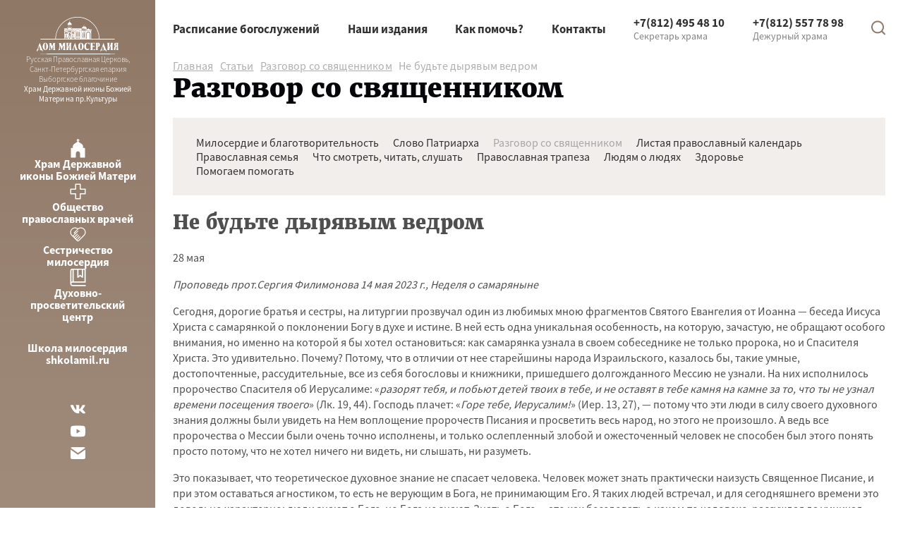

--- FILE ---
content_type: text/html; charset=utf-8
request_url: https://dommil.com/articles/razgovor_so_svyatshennikom/1425/
body_size: 11324
content:
<!DOCTYPE html>
<html lang="ru">
<head>
	<meta charset="utf-8">
	<meta name="viewport" content="width=device-width, initial-scale=1.0">
	<title>Не будьте дырявым ведром </title>
	<link rel="stylesheet" href="/tpl/default/css/common.css?v=391">
	
	<meta property="og:type" content="website">
	<meta property="og:image" content="https://dommil.com/upload/pictures/2405281643187989_big.jpg">
	<meta property="twitter:image" content="https://dommil.com/upload/pictures/2405281643187989_big.jpg">
	<meta property="og:url" content="https://dommil.com/articles/razgovor_so_svyatshennikom/1425/">
	<meta property="og:title" content="Не будьте дырявым ведром">
	<meta property="og:description" content="Сайт православного медико-социального центра &amp;quot;Дом милосердия&amp;quot; Василия Великого, который в Санкт-Петербурге строит Приход храма Державной иконы Божией Матери на пр.Культуры">
	<meta property="twitter:title" content="Не будьте дырявым ведром">
	<meta property="twitter:description" content="Сайт православного медико-социального центра &amp;quot;Дом милосердия&amp;quot; Василия Великого, который в Санкт-Петербурге строит Приход храма Державной иконы Божией Матери на пр.Культуры">
	<link rel="shortcut icon" href="/tpl/default/favicon.ico">
	<meta name="description" content="Сайт православного медико-социального центра &amp;quot;Дом милосердия&amp;quot; Василия Великого, который в Санкт-Петербурге строит Приход храма Державной иконы Божией Матери на пр.Культуры">
	<meta name="keywords" content="Дом милосердия, храм Василия Великого, храм Державной иконы Божией Матери, протоиерей Сергий Филимонов, проповеди, расписание богослужений, сестричество милосердия св. мц. Татианы, благотворительность, милосердие">
</head>
<body>

<div class="layout">

		<aside class="layout-aside">
		<a class="layout-aside-logo" href="/">
			<svg width="116" height="53"><use xlink:href="/tpl/default/img/sprite.svg#logo"></use></svg>
			<span>Русская Православная Церковь,  Санкт-Петербургская епархия Выборгское благочиние</span>
			Храм Державной иконы Божией Матери на пр.Культуры
		</a>

				<div class="asideMenu">
						<a href="/church_mother_of_god/" class="asideMenu-item --hram" >
				<svg width="23" height="27"><use xlink:href="/tpl/default/img/sprite.svg#hram"></use></svg>
				<span>Храм Державной иконы Божией Матери</span>
			</a>
			
			<a href="http://opvspb.ru/" class="asideMenu-item --opvspb" target="_blank">
				<svg width="23" height="27"><use xlink:href="/tpl/default/img/sprite.svg#opvspb"></use></svg>
				<span>Общество  православных врачей</span>
			</a>
			
			<a href="/sestrichestvo_miloserdiya_sv__mts__tatiany/" class="asideMenu-item --sestrichestvo" >
				<svg width="23" height="27"><use xlink:href="/tpl/default/img/sprite.svg#sestrichestvo"></use></svg>
				<span>Сестричество милосердия</span>
			</a>
			
			<a href="/menyu-v-bokovoy-kolonke/center/" class="asideMenu-item --center" >
				<svg width="23" height="27"><use xlink:href="/tpl/default/img/sprite.svg#center"></use></svg>
				<span>Духовно- просветительский центр</span>
			</a>
			
			<a href="/menyu-v-bokovoy-kolonke/shkola-miloserdiya/" class="asideMenu-item --shkola-miloserdiya" >
				<svg width="23" height="27"><use xlink:href="/tpl/default/img/sprite.svg#shkola-miloserdiya"></use></svg>
				<span>Школа милосердия shkolamil.ru</span>
			</a>
			
		</div>
		

				<div class="socials">
		<a href="http://vk.com/dommiloserdia" class="socials-vk" title="" target="_blank">
		<svg><use xlink:href="/tpl/default/img/sprite.svg#vk"></use></svg>
	</a>
	
	<a href="https://youtube.com/channel/UCC-N1Il97o3WXMlus0AmwXg" class="socials-youtube" title="" target="_blank">
		<svg><use xlink:href="/tpl/default/img/sprite.svg#youtube"></use></svg>
	</a>
	
	<a href="mailto:info@dommil.com" class="socials-mail" title="" target="_blank">
		<svg><use xlink:href="/tpl/default/img/sprite.svg#mail"></use></svg>
	</a>
	
</div>
		
	</aside>


	<div class="layout-body">

		<header class="header">
			<span class="header-menu-item ">
			<a href="/church_mother_of_god/raspisanie_bogosluzheniy/" >Расписание богослужений</a>
			
		</span>
		<span class="header-menu-item ">
			<a href="http://dommil.com/menyu-v-shapke/nashi-izdaniya/" >Наши издания</a>
			
		</span>
		<span class="header-menu-item ">
			<a href="/help/" >Как помочь?</a>
			
		</span>
		<span class="header-menu-item ">
			<a href="/contacts/" >Контакты</a>
			
		</span>
		
	
	<a href="/" class="header-xs-logo">
		<svg width="43" height="29"><use xlink:href="/tpl/default/img/sprite.svg#dom"></use></svg>
		<svg width="117" height="23"><use xlink:href="/tpl/default/img/sprite.svg#dom_text"></use></svg>
	</a>
	<button class="header-xs-menu">
		<svg width="20" height="14"><use xlink:href="/tpl/default/img/sprite.svg#menu"></use></svg>
	</button>
	<div class="header-tel">
		<a href="tel:+78124954810">+7(812) 495 48 10</a>
		<span>Секретарь храма</span>
	</div>
	<div class="header-tel">
		<a href="tel:+78125577898">+7(812) 557 78 98</a>
		<span>Дежурный храма</span>
	</div>
	<a href="/search/" class="header-search"><svg width="20" height="21"><use xlink:href="/tpl/default/img/sprite.svg#search"></use></svg></a>
</header>

<div class="menu-mobile">
	<span class="menu-mobile-item ">
		<a class="menu-mobile-item-link" href="/house_mercy/complex_of_mercy/" >Дом милосердия</a>
		
		
	</span>
	<span class="menu-mobile-item ">
		<a class="menu-mobile-item-link" href="/church_mother_of_god/raspisanie_bogosluzheniy/" >Расписание богослужений</a>
		
		
	</span>
	<span class="menu-mobile-item ">
		<a class="menu-mobile-item-link" href="http://dommil.com/menyu-v-shapke/nashi-izdaniya/" >Наши издания</a>
		
		
	</span>
	<span class="menu-mobile-item ">
		<a class="menu-mobile-item-link" href="/help/" >Как помочь?</a>
		
		
	</span>
	<span class="menu-mobile-item ">
		<a class="menu-mobile-item-link" href="/contacts/" >Контакты</a>
		
		
	</span>
	<span class="menu-mobile-item ">
		<a class="menu-mobile-item-link" href="/church_mother_of_god/" >Храм Державной иконы Божией Матери</a>
		
		
	</span>
	<span class="menu-mobile-item ">
		<a class="menu-mobile-item-link" href="http://opvspb.ru/" target="_blank">Общество  православных врачей</a>
		
		
	</span>
	<span class="menu-mobile-item ">
		<a class="menu-mobile-item-link" href="/sestrichestvo_miloserdiya_sv__mts__tatiany/" >Сестричество милосердия</a>
		
		
	</span>
	<span class="menu-mobile-item ">
		<a class="menu-mobile-item-link" href="/menyu-v-bokovoy-kolonke/center/" >Духовно- просветительский центр</a>
		
		
	</span>
	<span class="menu-mobile-item ">
		<a class="menu-mobile-item-link" href="/menyu-v-bokovoy-kolonke/shkola-miloserdiya/" >Школа милосердия shkolamil.ru</a>
		
		
	</span>
	
</div>

		<main class="main">

			<hgroup class="hgroup">
				<p class="hgroup-bread"><a href="/">Главная</a> &nbsp; <a href="/articles/">Статьи</a> &nbsp; <a href="/articles/razgovor_so_svyatshennikom/">Разговор со священником</a> &nbsp; Не будьте дырявым ведром </p>
				<h1>Разговор со священником</h1>
			</hgroup>

						<div class="menuSub">
								<a href="/articles/miloserdie_i_blagotvoritelnost/" class="menuSub-item " >Милосердие и благотворительность</a>
				
				<a href="/articles/slovo_patriarha/" class="menuSub-item " >Слово Патриарха</a>
				
				<a href="/articles/razgovor_so_svyatshennikom/" class="menuSub-item  active" >Разговор со священником</a>
				
				<a href="/articles/listaya_pravoslavnyy_kalendar/" class="menuSub-item " >Листая православный календарь</a>
				
				<a href="/articles/pravoslavnaya_semya/" class="menuSub-item " >Православная семья</a>
				
				<a href="/articles/chto_smotret__chitat__slushat/" class="menuSub-item " >Что смотреть, читать, слушать</a>
				
				<a href="/articles/postnaya_vypechka/" class="menuSub-item " >Православная трапеза</a>
				
				<a href="/articles/lyudyam_o_lyudyah/" class="menuSub-item " >Людям о людях</a>
				
				<a href="/articles/zdorove/" class="menuSub-item " >Здоровье</a>
				
				<a href="/articles/pomogaem_pomogat/" class="menuSub-item " >Помогаем помогать</a>
				
			</div>
			
			

			
<article class="details">
	<h2 class="details-title">Не будьте дырявым ведром </h2>
	<p class="details-meta">
		
		<time datetime="2024-05-28 16:43:18">28 мая</time>
	</p>
	<p><em>Проповедь прот.Сергия Филимонова 14 мая 2023 г.,&nbsp;</em><em>Неделя о самаряныне</em></p>
<p>Сегодня, дорогие братья и сестры, на литургии прозвучал один из любимых мною фрагментов Святого Евангелия от Иоанна &mdash; беседа Иисуса Христа с самарянкой о поклонении Богу в духе и истине. В ней есть одна уникальная особенность, на которую, зачастую, не обращают особого внимания, но именно на которой я бы хотел остановиться: как самарянка узнала в своем собеседнике не только пророка, но и Спасителя Христа. Это удивительно. Почему? Потому, что в отличии от нее старейшины народа Израильского, казалось бы, такие умные, достопочтенные, рассудительные, все из себя богословы и книжники, пришедшего долгожданного Мессию не узнали. На них исполнилось пророчество Спасителя об Иерусалиме: &laquo;<em>разорят тебя, и побьют детей твоих в тебе, и не оставят в тебе камня на камне за то, что ты не узнал времени посещения твоего</em>&raquo; (Лк. 19, 44). Господь плачет: &laquo;<em>Горе тебе, Иерусалим!</em>&raquo; (Иер. 13, 27), &mdash; потому что эти люди в силу своего духовного знания должны были увидеть на Нем воплощение пророчеств Писания и просветить весь народ, но этого не произошло. А ведь все пророчества о Мессии были очень точно исполнены, и только ослепленный злобой и ожесточенный человек не способен был этого понять просто потому, что не хотел ничего ни видеть, ни слышать, ни разуметь.</p>
<p>Это показывает, что теоретическое духовное знание не спасает человека. Человек может знать практически наизусть Священное Писание, и при этом оставаться агностиком, то есть не верующим в Бога, не принимающим Его. Я таких людей встречал, и для сегодняшнего времени это довольно характерно: люди знают о Боге, но Бога не знают. Знать о Боге &mdash; это как беседовать о каком-то человеке, рассуждая да умничая отвлеченно. А вот знать Бога, как знать человека близко &mdash; понимать, чем он дышит, что он думает и как чувствует. Повторю, знать о Боге и знать Бога &ndash; это разница огромная.</p>
<p>Господь в беседе с самарянкой открывает тайны ее жизни, что она грешница и живет, в сущности, блудно. У нее были, судя по всему, четыре&nbsp; &nbsp;мужа, женой которых она была по закону левирата до их смерти. И потом она уже не рискнула выходить замуж, но сожительствовала. И при этом самарянка имела глубокие духовные мысли и вопросы, ведь больше всего она воодушевилась, когда Христос начал с ней говорить на духовном языке. Самаряне тоже знали Бога, но чтили Его по-своему. Иудеи же чуждались самарян. Они были для них презренным народом, который отошел от единого истинного Бога. Но Христос спокойно разговаривает с женщиной, зная и ее грешную жизнь и что она самарянка, а это показывает нам, что для Господа не существует презренного человека. Недаром в Святом Евангелии Господь ставит порой в пример именно самарян. Вспомните притчу о милосердном самарянине, когда иудеи прошли мимо, а самарянин помог израненному разбойниками путнику (Лк.10, 30-37).&nbsp; Или, когда десять человек, исцеленных Господом от проказы, ушли, а поблагодарить вернулся лишь один, и тот был самарянин (Лк.17, 11&ndash;19).</p>
<p>И мы должны понять, что Господь каждым таким примером указывает нам и учит, что нельзя считать других людей пропащими, если даже по своему слабому разумению мы думаем, что они чудовищные грешники. Ибо нет для Господа пропащих людей. Пока человек не умер, за него можно молиться, и Господь может его восставить и очистить в последнюю минуту его жизни. &laquo;<em>Не хочу смерти грешника, но чтобы он обратился и жив был</em>&raquo; (Иез. 33, 11) &mdash; так говорит Господь, и мы должны услышать Господа. &nbsp;Бывает, что люди, ходящие в церковь, презирают людей не верующих, относятся к ним пренебрежительно. Это очень недоброе, нехорошее качество. Иногда христианина друзья, коллеги или знакомые приглашают на день рождения, на свадьбу или какое-то еще торжество. Приходит туда верующий человек, а там собрались, как описано в Евангелии, мытари и грешники. Сидят, едят, пьют. и всякими разговорами себя утешают. Но случайно они узнают, что среди них верующий. Кто-то начинает этого человека подкалывать, чтобы обидеть, а другие начинают задавать вопросы о вере. И здесь очень важно, дорогие братья и сестры, как раз вспомнить о беседе Христа о самарянкой, а именно, что нельзя судить поверхностно о людях из-за того, что они далеки от Бога и Церкви. Среди них могут оказаться очень глубокие духовно люди. Сегодня они здесь на застолье, а завтра будут в церкви молиться и еще превзойдут многих в своем духовном восхождении.</p>
<p>Обратите внимание, что самарянка как раз не суетится попусту вокруг Спасителя, как некоторые наши христианки-женщины, что любят хлопотать: тарелочка, кружечка, ложечка, вилочка. Сразу вспоминаются слова Спасителя: &laquo;<em>Марфа! Марфа! ты заботишься и суетишься о многом, а одно только нужно; Мария же избрала благую часть</em>&raquo; (Лк. 10, 42). Самарянка не задается мирскими вопросами.&nbsp; Напротив, после того как она поняла Кто с ней беседует, перед нами предстает&nbsp; &nbsp;не просто самарянка, которая за четырьмя мужьями была, а женщина, почитающая Господа, знающая Священное Писание. Посмотрите на вопросы, которые она задает, они отнюдь не мирские: чем накормить, да как напоить. Она начинает задавать Христу духовные вопросы про самарян, где правильно поклоняться Господу. Она слушает слова Христа о духе и истине и вступает в духовный разговор.</p>
<p>&nbsp;А мы знаем, что в духовной жизни нет случайностей. Случайность &mdash; это понятие, которым пользуются люди неверующие, думающие, что ой, как повезло &ndash; премию большую выплатили, или раз &mdash; и неожиданно плохое стечение обстоятельств. Это потребительское отношение к жизни у людей далеких от веры. Для верующего человека нет случайностей. Бог все предусматривает, все предвидит. Так могла ли быть неожиданной эта встреча с самарянкой? Господь, мол, просто захотел попить и непреднамеренно встретил некую женщину? Нет, конечно. Христос встречу эту предузнал, Он пришел для спасения души самарянки, а через нее, как Он предвидел, спасутся многие, кто живет в селении вместе с ней. О том, что встреча не случайна, свидетельствует сам разговор. Саамарянку не интересуют мирские вещи &ndash;дом, муж, богатство, &ndash; ее волнует, как правильно молиться: &laquo;<em>Отцы наши поклонялись на этой горе, а вы говорите, что место, где должно поклоняться, находится в Иерусалиме</em>&raquo; (Ин. 4, 20). И Господь ей начинает открывать тайны Царствия Божия и говорит слова, суть которых раскрывается благодатным действием силы Божией, и &nbsp;&nbsp;которые необходимы верующим и по сей день, что &laquo;<em>настанет время и настало уже, когда истинные поклонники будут поклоняться Отцу в духе и истине&hellip;</em>&raquo; (Ин. 4, 23).</p>
<p>После состоялся разговор и односельчанами самарянки об их спасении. Они веруют в Христа и хотят удержать Его. И это презренный народ, от которого по мнению иудеев надо держаться подальше?</p>
<p>Вот для нас насущный урок: нельзя поверхностно судить об окружающих людях. Вы не знаете, какие крупицы Божественного благодати могут находиться в их душах и сердцах. Нельзя никого так просто отвергнуть: мол, ты неисправимый алкоголик, или наркоман, или ты такая-сякая, у тебя было десять мужей, сорок абортов. Повторю, нет для Бога презренного человека: &laquo;<em>Не хочу смерти грешника, но, чтобы обратился и жив был</em>&raquo; (Иез. 33, 11).</p>
<p>И хотя по Типикону сегодня мы не празднуем день мученицы Фотины-самарянки, но Святая Церковь и в этот воскресный день чтит ее память. Напоминаю, что в нашем храме находится частица ее мощей.</p>
<p>Господь ведал, что эта беседа закончится для самарянки исповедованием Его как Христа Спасителя, а впоследствии&nbsp;&mdash; мученической кончиной ради Него, ради Евангелия и ради Царствия Божия. Вот так Господь зрит и понимает сердце человека.</p>
<p>Нас эта глубокая духовная беседа научает многому, но сегодня скажу лишь о двух уроках. Первый &mdash; нельзя человека судить поверхностно. Судить может только Сам Бог&nbsp;&mdash; Сердцеведец, знающий тайны сердца человеческого, его возможности. Мы можем анализировать поступки, но не судить.</p>
<p>И второй вывод. Увы, очень часто беседы между современными христианами и разговоры с батюшкой, если удается с ним поговорить за столом на трапезе или после освящения квартиры, часто заканчиваются совсем недуховными вопросами, особенно у женщин. Иной раз даже расстраиваешься и думаешь: &laquo;Ну как же так? Ведь ты христианка, ходишь в храм Божий, но вместо того, чтобы узнать тайны Царствия Божия у священника, который рядом с тобой и может ответить на духовные вопросы, что-то разъяснить, о чем-то помолиться, ты с ним ведешь разговоры о снеди и тарелках, или о квартире, даче и обо всем таком же. Да, человеческие разговоры необходимы, но, когда разговариваешь со священнослужителем, с которым нечасто можешь поговорить и через которого тебя Господь благословляет, ведь священник есть образ Христа, надо все-таки вспомнить о Его словах, обращенных к суетящейся Марфе, и о глубокой беседе Его и самарянки, и осознать, что на первом месте должны быть вопросы духовные.</p>
<p>Не будьте как дырявое ведро, когда общаетесь со священниками. &nbsp;Священник бы рад наполнить вас чем-то полезным, но он и рта не откроет, когда идет разговор пустопорожний и поверхностный. Увы, вместо духовного приобретения, только потеря. Господь через священника мог напитать вашу душу, но пустые разговоры этого не позволили.</p>
<p>Мне хотелось, чтобы вы запоминали и ценили время, когда встречаетесь с духовными людьми: с монахами, священниками, со своими духовниками. Увы, но часто женщины превращают разговоры с духовниками в пустую, бабскую болтовню. Заметьте, я не сказал женскую христианскую, а именно что бабскую. Вспоминаю табличку на дверях кельи&nbsp;&nbsp; подвижника благочестия двадцатого века Псково-Печерского монастыря схиигумена Саввы Остапенко, на которой было написано, что духовник не для болтовни, духовник для спасения.</p>
<p>Поэтому я желаю, чтобы вы были благоразумными христианками именно по внутреннему духовному состоянию, такими, какой стала самарянка Фотиния, чтобы вас прежде всего интересовали вопросы духовные, вопросы спасения. И пусть Господь вас в этом благословит.</p>
<p><em>14 мая 2023&nbsp; </em></p>
<p><em>Неделя о самаряныне</em></p>
	
	<p class="back"><a href="/articles/razgovor_so_svyatshennikom/" class="prev">&larr; Вернуться к списку</a></p>
</article>



			<div class="details"></div>
			
	
						<h3>Новости</h3>
			<div class="cnews cols3 xs-cols1">
		<article class="cnews-item col">
		<figure class="cnews-item-fig">
			<a href="/news/1268/"><img class="stretchImg" src="/upload/pictures/2601210540183897_big.jpg" alt=""></a>
			
		</figure>
		<time datetime="2026-01-21 05:40:00">21 января</time>
		<h4><a href="/news/1268/">15 января 2026 года - Рождественский праздник для воспитанников Центра содействия семейному воспитанию № 15</a></h4>
	</article>
	
	<article class="cnews-item col">
		<figure class="cnews-item-fig">
			<a href="/news/1267/"><img class="stretchImg" src="/upload/pictures/2601210523447515_big.jpg" alt=""></a>
			
		</figure>
		<time datetime="2026-01-21 05:23:00">21 января</time>
		<h4><a href="/news/1267/">9 января 2026 года - Рождественский праздник для подростков и молодежи</a></h4>
	</article>
	
	<article class="cnews-item col">
		<figure class="cnews-item-fig">
			<a href="/news/1266/"><img class="stretchImg" src="/upload/pictures/2601210506555329_big.jpg" alt=""></a>
			
		</figure>
		<time datetime="2026-01-21 05:05:00">21 января</time>
		<h4><a href="/news/1266/">8 января 2026 года - Рождественские праздники для учащихся начальных классов детского отделения</a></h4>
	</article>
	
</div>
			

						<h3>Статьи</h3>
			<div class="cnews cols3 xs-cols1">
		<article class="cnews-item col">
		<figure class="cnews-item-fig">
			<a href="/articles/1554/"><img class="stretchImg" src="/upload/pictures/2601062050414677_big.jpg" alt=""></a>
			
		</figure>
		
		<h4><a href="/articles/1554/">Беседа об иконографии Рождества Христова (видео)</a></h4>
	</article>
	
	<article class="cnews-item col">
		<figure class="cnews-item-fig">
			<a href="/articles/razgovor_so_svyatshennikom/1553/"><img class="stretchImg" src="/upload/pictures/2512281951026452_big.jpg" alt=""></a>
			
		</figure>
		
		<h4><a href="/articles/razgovor_so_svyatshennikom/1553/">В приоритете на первом месте должен стоять Бог</a></h4>
	</article>
	
	<article class="cnews-item col">
		<figure class="cnews-item-fig">
			<a href="/articles/razgovor_so_svyatshennikom/1552/"><img class="stretchImg" src="/upload/pictures/2512251214182856_big.jpg" alt=""></a>
			
		</figure>
		
		<h4><a href="/articles/razgovor_so_svyatshennikom/1552/">Надежда умирает последней</a></h4>
	</article>
	
</div>
			

		</main>

		<footer class="footer">

		<div class="footer-socials">
				<a href="http://vk.com/dommiloserdia" class="footer-socials-item footer-socials-vk" title="" target="_blank">
			<svg width="20" height="20"><use xlink:href="/tpl/default/img/sprite.svg#vk"></use></svg>
		</a>
		
		<a href="https://youtube.com/channel/UCC-N1Il97o3WXMlus0AmwXg" class="footer-socials-item footer-socials-youtube" title="" target="_blank">
			<svg width="20" height="20"><use xlink:href="/tpl/default/img/sprite.svg#youtube"></use></svg>
		</a>
		
		<a href="mailto:info@dommil.com" class="footer-socials-item footer-socials-mail" title="" target="_blank">
			<svg width="20" height="20"><use xlink:href="/tpl/default/img/sprite.svg#mail"></use></svg>
		</a>
		
	</div>
	

	<div class="footer-promo">
		<script>document.write(unescape("%3Cscript src='/showpromo.js?zone=1&nocache=" + Math.floor(Math.random()*100000+1) + "' type='text/javascript'%3E%3C/script%3E"));</script>
	</div>

	<div class="footer-menu">
				<div class="footer-menu-item ">
			<a href="/house_mercy/complex_of_mercy/" >Дом милосердия</a>
			
			
		</div>
		
		
		<div class="footer-menu-item">
			<a href="/contacts/">Контакты</a>
			<div class="footer-submenu">
				<div class="mb2">
					<a class="footer-title" href="tel:+78124954810">+7(812) 495 48 10</a>
					<div class="footer-comment">Секретарь храма</div>
				</div>
				<div class="mb2">
					<a class="footer-title" href="tel:+78125577898">+7(812) 557 78 98</a>
					<div class="footer-comment">Дежурный храма</div>
				</div>
				<div>
					<div class="footer-title">Адрес</div>
					<address class="footer-comment">Санкт-Петербург, пр. <br />
Культуры, д. 4 кор. 3<br />
Как проехать?</address>
				</div>
			</div>
		</div>
	</div>


	<div class="footer-bottom">
		<div>2026, Дом милосердия. Перепечатка материалов сайта в интернете возможна только при <br />
наличии активной гиперссылки на сайт <a href="http://dommil.com">dommil.com</a></div>
		<a class="footer-studio" href="https://webportnoy.ru">
			<svg width="48" height="27"><use xlink:href="/tpl/default/img/sprite.svg#wport"></use></svg>
			<span>Создание сайта <br> Webportnoy</span>
		</a>
	</div>
</footer>

	</div>
</div>

<div class="cloack"><!--LiveInternet counter--><script type="text/javascript">document.write("<a href='http://www.liveinternet.ru/click' target=_blank><img src='//counter.yadro.ru/hit?t14.4;r" + escape(document.referrer) + ((typeof(screen)=="undefined")?"":";s"+screen.width+"*"+screen.height+"*"+(screen.colorDepth?screen.colorDepth:screen.pixelDepth)) + ";u" + escape(document.URL) +";h"+escape(document.title.substring(0,80)) +  ";" + Math.random() + "' border=0 width=88 height=31 alt='' title='LiveInternet: показано число просмотров за 24 часа, посетителей за 24 часа и за сегодня'><\/a>")</script><!--/LiveInternet-->

<!-- Yandex.Metrika counter -->
<script type="text/javascript" >
   (function(m,e,t,r,i,k,a){m[i]=m[i]||function(){(m[i].a=m[i].a||[]).push(arguments)};
   m[i].l=1*new Date();k=e.createElement(t),a=e.getElementsByTagName(t)[0],k.async=1,k.src=r,a.parentNode.insertBefore(k,a)})
   (window, document, "script", "https://mc.yandex.ru/metrika/tag.js", "ym");

   ym(62148409, "init", {
        clickmap:true,
        trackLinks:true,
        accurateTrackBounce:true,
        webvisor:true
   });
</script>
<noscript><div><img src="https://mc.yandex.ru/watch/62148409" style="position:absolute; left:-9999px;" alt="" /></div></noscript>
<!-- /Yandex.Metrika counter -->

<meta name="yandex-verification" content="e33c30ac83bbfbef" /></div>

<!-- Ассинхронная загрузка ресурсов -->
<script>(function(d,w){w.tplPath='/tpl/default/';w.jsver=29;var e=d.createElement('SCRIPT');e.setAttribute('src','/tpl/default/js/tpl_async.js?v=29');d.head.appendChild(e);})(document,window);</script>

</body>
</html><!--
Array
(
    [queries_by_time] => Array
        (
            [select `LIST` from `DM22_MODULES` WHERE CMD='menu'] => 8,702278137207E-5
            [select `LIST` from `DM22_MODULES` WHERE CMD='news'] => 9,0837478637695E-5
            [select `LIST` from `DM22_MODULES` WHERE CMD='articles'] => 9,1075897216797E-5
            [select * from `DM22_FIELDS` WHERE ID IN (335) ORDER BY POSITION( ID IN '335' )] => 0,00011897087097168
            [SELECT b.*, 'menu' as `tp` FROM `DM22_MENU` as b WHERE  `b`.`SHW`=1 AND `b`.`PAR_ID`='1130' ORDER BY  `b`.`ORDR` ASC ] => 0,00012421607971191
            [SELECT b.*, 'menu' as `tp` FROM `DM22_MENU` as b WHERE  `b`.`SHW`=1 AND `b`.`PAR_ID`='1129' ORDER BY  `b`.`ORDR` ASC ] => 0,00012588500976562
            [SELECT b.*, 'menu' as `tp` FROM `DM22_MENU` as b WHERE  `b`.`SHW`=1 AND `b`.`PAR_ID`='1004' ORDER BY  `b`.`ORDR` ASC ] => 0,00013995170593262
            [SELECT b.*, 'menu' as `tp` FROM `DM22_MENU` as b WHERE  `b`.`SHW`=1 AND `b`.`PAR_ID`='1128' ORDER BY  `b`.`ORDR` ASC ] => 0,00014185905456543
            [SELECT b.*, 'menu' as `tp` FROM `DM22_MENU` as b WHERE  `b`.`SHW`=1 AND `b`.`PAR_ID`='1138' ORDER BY  `b`.`ORDR` ASC ] => 0,00014591217041016
            [SELECT b.*, 'menu' as `tp` FROM `DM22_MENU` as b WHERE  `b`.`SHW`=1 AND `b`.`PAR_ID`='1122' ORDER BY  `b`.`ORDR` ASC ] => 0,00017499923706055
            [SELECT b.*, 'menu' as `tp` FROM `DM22_MENU` as b WHERE  `b`.`SHW`=1 AND `b`.`PAR_ID`='1125' ORDER BY  `b`.`ORDR` ASC ] => 0,00017595291137695
            [SELECT b.*, 'menu' as `tp` FROM `DM22_MENU` as b WHERE  `b`.`SHW`=1 AND `b`.`PAR_ID`='1124' ORDER BY  `b`.`ORDR` ASC ] => 0,00017690658569336
            [SELECT b.*, 'menu' as `tp` FROM `DM22_MENU` as b WHERE  `b`.`SHW`=1 AND `b`.`PAR_ID`='1127' ORDER BY  `b`.`ORDR` ASC ] => 0,00018596649169922
            [SELECT b.*, 'menu' as `tp` FROM `DM22_MENU` as b WHERE  `b`.`SHW`=1 AND `b`.`PAR_ID`='1121' ORDER BY  `b`.`ORDR` ASC ] => 0,00018978118896484
            [select * from `DM22_FIELDS` WHERE ID IN (12,335) ORDER BY POSITION( ID IN '12,335' )] => 0,00019407272338867
            [SELECT b.*, 'menu' as `tp` FROM `DM22_MENU` as b WHERE  `b`.`SHW`=1 AND `b`.`LEV`=0 ORDER BY  `b`.`ORDR` ASC ] => 0,00020194053649902
            [SELECT b.*, 'menu' as `tp` FROM `DM22_MENU` as b WHERE  `b`.`SHW`=1 AND `b`.`PAR_ID`=1126 ORDER BY  `b`.`ORDR` ASC ] => 0,00020813941955566
            [SELECT b.*, 'menu' as `tp` FROM `DM22_MENU` as b WHERE  `b`.`SHW`=1 AND (`LEV`=0 OR PAR_ID IN (1120,1126)) ORDER BY  `b`.`ORDR` ASC ] => 0,00020980834960938
            [select `FULL` from `DM22_MODULES` WHERE CMD='articles'] => 0,0002140998840332
            [SELECT b.*, 'menu' as `tp` FROM `DM22_MENU` as b WHERE  `b`.`SHW`=1 AND `b`.`PAR_ID`=1120 ORDER BY  `b`.`ORDR` ASC ] => 0,00022006034851074
            [SELECT ID, N FROM `DM22_BANNER_ZONES`] => 0,00024914741516113
            [select * from `DM22_MODULES`] => 0,00026416778564453
            [SELECT ID, TXT FROM `DM22_BANNER` WHERE `SHW`='1' AND `ZONE`='279' AND `DT_START`<=CURRENT_DATE() AND `DT_END`>=CURRENT_DATE() AND (`SHOWS` < `SHOW_MAX` || `SHOW_MAX`=0) ORDER BY RAND() LIMIT 1] => 0,00034713745117188
            [select * from `DM22_ALIAS` where `URL`='/articles/razgovor_so_svyatshennikom/1425/'] => 0,00039505958557129
            [select * from `DM22_FIELDS` WHERE ID IN (15,335) ORDER BY POSITION( ID IN '15,335' )] => 0,00041604042053223
            [select * from `DM22_OPTIONS`] => 0,0006251335144043
            [SELECT b.*, 'menu' as `tp` FROM `DM22_MENU` as b WHERE  `b`.`SHW`=1 AND `b`.`PAR_ID`='1007' ORDER BY  `b`.`ORDR` ASC ] => 0,00071310997009277
            [SELECT distinct ID, PLACE from (
			SELECT f.ID, f.PLACE, count(s1.ID) as over_razdel, count(s2.ID) as curr_razdel
			FROM 
				`DM22_FORMS` as f
				LEFT JOIN `DM22_MENU_SPIDER` as s1 ON s1.TP='forms' AND s1.`ELEMENT_ID`=f.ID AND s1.`MENU_ID`!='1062'
				LEFT JOIN `DM22_MENU_SPIDER` as s2 ON s2.TP='forms' AND s2.`ELEMENT_ID`=f.ID AND s2.`MENU_ID`='1062'
			WHERE 
				f.`PLACE`='popup' OR f.`PLACE`='block'
			GROUP BY f.ID) as c
			WHERE c.curr_razdel > 0 OR c.over_razdel=0] => 0,00089097023010254
            [SELECT * FROM `DM22_MENU` WHERE POSITION(`URL` IN 'articles/razgovor_so_svyatshennikom/') = 1 ORDER BY `LEV` DESC] => 0,0012528896331787
            [SELECT b.*, m.URL, m.ZAG as cat, m.TP as tp, a.URL as url FROM `DM22_articles` as b LEFT JOIN `DM22_MENU` as m ON b.CATID=m.ID LEFT JOIN `DM22_ALIAS` as a ON b.ID=a.MAT_ID AND a.MAT_TP=m.TP WHERE  `b`.`SHW`=1 AND `b`.`ID`='1425' ORDER BY ID LIMIT 1] => 0,0014059543609619
            [SELECT b.*, m.URL, m.ZAG as cat, m.TP as tp, a.URL as url FROM `DM22_news` as b LEFT JOIN `DM22_MENU` as m ON b.CATID=m.ID LEFT JOIN `DM22_ALIAS` as a ON b.ID=a.MAT_ID AND a.MAT_TP=m.TP WHERE  `b`.`SHW`=1 ORDER BY  `b`.`DT` DESC LIMIT 3] => 0,0018711090087891
            [SELECT b.*, m.URL, m.ZAG as cat, m.TP as tp, a.URL as url FROM `DM22_articles` as b LEFT JOIN `DM22_MENU` as m ON b.CATID=m.ID LEFT JOIN `DM22_ALIAS` as a ON b.ID=a.MAT_ID AND a.MAT_TP=m.TP WHERE  `b`.`SHW`=1 ORDER BY  `b`.`DT` DESC LIMIT 3] => 0,002094030380249
        )

    [queries count] => 33
    [queries time] => 0,01387619972229
    [total_time] => 0,057336091995239
)

-->

--- FILE ---
content_type: text/css
request_url: https://dommil.com/tpl/default/css/common.css?v=391
body_size: 6041
content:
/*
Autogenerated file! Do not edit it!
*/
@font-face{font-family:'SourceSansPro';src:local('SourceSansPro'),url('../fonts/SourceSansProRegular/SourceSansProRegular.woff') format('woff');font-style:normal;font-weight:400;font-display:swap}@font-face{font-family:'SourceSansPro';src:local('SourceSansPro Light'),url('../fonts/SourceSansProLight/SourceSansProLight.woff') format('woff');font-style:normal;font-weight:300;font-display:swap}@font-face{font-family:'SourceSansPro';src:local('SourceSansPro Bold'),url('../fonts/SourceSansProBold/SourceSansProBold.woff') format('woff');font-style:normal;font-weight:700;font-display:swap}@font-face{font-family:'Merriweather';src:local('Merriweather Bold'),url('../fonts/MerriweatherBold/MerriweatherBold.woff') format('woff');font-style:normal;font-weight:700;font-display:swap}@font-face{font-family:'Merriweather';src:local('Merriweather Black'),url('../fonts/MerriweatherBlack/MerriweatherBlack.woff') format('woff');font-style:normal;font-weight:900;font-display:swap}@font-face{font-family:'Merriweather';src:local('Merriweather'),url('../fonts/MerriweatherRegular/MerriweatherRegular.woff') format('woff');font-style:normal;font-weight:400;font-display:swap}html{height:100%}body{height:100%;min-width:360px;background:#fff;font:normal 16px 'SourceSansPro',sans-serif;color:#4F4F4F;margin:0;padding:0}img{border:0;max-width:100%}figure,form{margin:0;padding:0}input{box-sizing:border-box;max-width:100%}a{outline:none;color:#313131}a:hover{text-decoration:none;color:#C80024}table{border-collapse:collapse}td{vertical-align:top}p{line-height:1.4}hr{border:none;height:1px;background:#4F4F4F}figure.image{display:inline-block;border:1px solid gray;margin:0 2px 0 1px;background:#f5f2f0}figure.image.align-left{float:left}figure.image.align-right{float:right}figure.image img{margin:8px 8px 0 8px}figure.image figcaption{margin:6px 8px 6px 8px;text-align:center}table.table-scroll{border-collapse:collapse;border:1px solid #ccc}table.table-scroll th,table.table-scroll td{padding:10px;border:1px solid #ccc}@media all and (max-width:600px){table.table-scroll{display:block;overflow-x:scroll;width:auto !important}}table.table-responsive{border-collapse:collapse}table.table-responsive td,table.table-responsive th{padding:15px 10px}@media all and (max-width:600px){table.table-responsive{width:100%!inportant;border-collapse:collapse;border-spacing:0;display:block;position:relative}table.table-responsive thead{border:none;border-right:1px solid #ccc;display:block;float:left}table.table-responsive thead tr{display:block;padding:0 10px 0 0}table.table-responsive tbody{display:block;width:auto;position:relative;overflow-x:auto;white-space:nowrap}table.table-responsive tbody tr{display:inline-block;vertical-align:top}table.table-responsive th{display:block;text-align:right}table.table-responsive td{display:block;min-height:1.25em;text-align:left;margin:0;vertical-align:top}}table.table-blocks{border-collapse:collapse;width:auto}table.table-blocks td,table.table-blocks th{padding:15px 10px;vertical-align:top}@media all and (max-width:600px){table.table-blocks{width:auto!important}table.table-blocks td,table.table-blocks th{display:block;padding-bottom:0;width:auto!important}table.table-blocks td:last-child,table.table-blocks th:last-child{padding-bottom:25px}}.rp_message{padding:.5em;margin:1em 0;border:#1A4A66 1px solid;background:#E6F6FF;color:#1A4A66;border-radius:4px}.rp_message.dinamic{position:fixed;z-index:5;max-width:40%;display:inline-block;background:rgba(255,255,255,0.9)}.rp_message.error{border-color:#8E2150;color:#8E2150;background-color:#FFE5F0}.rp_message .close{float:right;margin:-8px -3px 10px 5px;padding:5px;text-decoration:none;font-weight:bold}.pass_diffrent{border-color:#f00}.pass_equal{border-color:#0f0}.rp-dialog{position:absolute;display:none;background:#fff}.rp-dialog header,.rp-dialog footer{padding:15px 30px}.rp-dialog header{font-weight:bold;font-size:1.3em}.rp-dialog footer{text-align:center}.rp-dialog-content{padding:30px}.rp-dialog .close{position:absolute;text-decoration:none;font-size:18px;right:30px;top:15px}.rp-fog{position:fixed;left:0;top:0;width:100%;height:100%;background:#000;opacity:0;transition-property:opacity,z-index;transition-duration:.2s;z-index:-1}.rp-fog.active{z-index:99;opacity:.8}.sitemap{overflow:hidden}.sitemap>ul{font-size:160%;float:left;width:48%;margin:0 2% 0 0;padding:0;list-style:none}.sitemap h3{font-size:160%;margin-top:.7em;margin-bottom:.7em}.sitemap li{margin-top:.7em;margin-bottom:.7em}.sitemap ul ul{font-size:85%}.cols,.cols1,.cols2,.cols3,.cols4,.cols5,.cols6,.cols7,.cols8,.cols9,.cols10,.cols11,.cols12{display:flex;flex-wrap:wrap;margin-left:-15px;margin-right:-15px}.col-wrap{margin-left:15px;margin-right:15px}.col-wrap>:first-child{margin-top:0}.row{margin-top:30px;margin-bottom:30px}.cell{padding:15px;box-sizing:border-box}.col{flex:0 0 auto;box-sizing:border-box;padding:15px}.cols1>.col{width:100%}.cols2>.col{width:50%}.cols2>.w1{width:50%}.cols3>.col{width:33.33333333%}.cols3>.w1{width:33.33333333%}.cols3>.w2{width:66.66666667%}.cols4>.col{width:25%}.cols4>.w1{width:25%}.cols4>.w2{width:50%}.cols4>.w3{width:75%}.cols5>.col{width:20%}.cols5>.w1{width:20%}.cols5>.w2{width:40%}.cols5>.w3{width:60%}.cols5>.w4{width:80%}.cols6>.col{width:16.66666667%}.cols6>.w1{width:16.66666667%}.cols6>.w2{width:33.33333333%}.cols6>.w3{width:50%}.cols6>.w4{width:66.66666667%}.cols6>.w5{width:83.33333333%}.cols7>.col{width:14.28571429%}.cols7>.w1{width:14.28571429%}.cols7>.w2{width:28.57142857%}.cols7>.w3{width:42.85714286%}.cols7>.w4{width:57.14285714%}.cols7>.w5{width:71.42857143%}.cols7>.w6{width:85.71428571%}.cols8>.col{width:12.5%}.cols8>.w1{width:12.5%}.cols8>.w2{width:25%}.cols8>.w3{width:37.5%}.cols8>.w4{width:50%}.cols8>.w5{width:62.5%}.cols8>.w6{width:75%}.cols8>.w7{width:87.5%}.cols9>.col{width:11.11111111%}.cols9>.w1{width:11.11111111%}.cols9>.w2{width:22.22222222%}.cols9>.w3{width:33.33333333%}.cols9>.w4{width:44.44444444%}.cols9>.w5{width:55.55555556%}.cols9>.w6{width:66.66666667%}.cols9>.w7{width:77.77777778%}.cols9>.w8{width:88.88888889%}.cols10>.col{width:10%}.cols10>.w1{width:10%}.cols10>.w2{width:20%}.cols10>.w3{width:30%}.cols10>.w4{width:40%}.cols10>.w5{width:50%}.cols10>.w6{width:60%}.cols10>.w7{width:70%}.cols10>.w8{width:80%}.cols10>.w9{width:90%}.cols11>.col{width:9.09090909%}.cols11>.w1{width:9.09090909%}.cols11>.w2{width:18.18181818%}.cols11>.w3{width:27.27272727%}.cols11>.w4{width:36.36363636%}.cols11>.w5{width:45.45454545%}.cols11>.w6{width:54.54545455%}.cols11>.w7{width:63.63636364%}.cols11>.w8{width:72.72727273%}.cols11>.w9{width:81.81818182%}.cols11>.w10{width:90.90909091%}.cols12>.col{width:8.33333333%}.cols12>.w1{width:8.33333333%}.cols12>.w2{width:16.66666667%}.cols12>.w3{width:25%}.cols12>.w4{width:33.33333333%}.cols12>.w5{width:41.66666667%}.cols12>.w6{width:50%}.cols12>.w7{width:58.33333333%}.cols12>.w8{width:66.66666667%}.cols12>.w9{width:75%}.cols12>.w10{width:83.33333333%}.cols12>.w11{width:91.66666667%}*>.col.w100{width:100%}@media (max-width:1200px){.sm-cols1>.col{width:100%}.sm-cols1.oh>.col:nth-child(n){clear:none}.sm-cols1.oh>.col:nth-child(1n+1){clear:left}.sm-cols2>.col{width:50%}.sm-cols2.oh>.col:nth-child(n){clear:none}.sm-cols2.oh>.col:nth-child(2n+1){clear:left}.sm-cols2>.sm-w2{width:100%}.sm-cols3>.col{width:33.33333333%}.sm-cols3.oh>.col:nth-child(n){clear:none}.sm-cols3.oh>.col:nth-child(3n+1){clear:left}.sm-cols3>.sm-w2{width:66.66666667%}.sm-cols3>.sm-w3{width:100%}.sm-cols4>.col{width:25%}.sm-cols4.oh>.col:nth-child(n){clear:none}.sm-cols4.oh>.col:nth-child(4n+1){clear:left}.sm-cols4>.sm-w2{width:50%}.sm-cols4>.sm-w3{width:75%}.sm-cols4>.sm-w4{width:100%}}@media (max-width:768px){.xs-cols1>.col{width:100%}.xs-cols1.oh>.col:nth-child(n){clear:none}.xs-cols1.oh>.col:nth-child(1n+1){clear:left}.xs-cols2>.col{width:50%}.xs-cols2.oh>.col:nth-child(n){clear:none}.xs-cols2.oh>.col:nth-child(2n+1){clear:left}.xs-cols2>.xs-w2{width:100%}.xs-cols3>.col{width:33.33333333%}.xs-cols3.oh>.col:nth-child(n){clear:none}.xs-cols3.oh>.col:nth-child(3n+1){clear:left}.xs-cols3>.xs-w2{width:66.66666667%}.xs-cols3>.xs-w3{width:100%}.xs-cols4>.col{width:25%}.xs-cols4.oh>.col:nth-child(n){clear:none}.xs-cols4.oh>.col:nth-child(4n+1){clear:left}.xs-cols4>.xs-w2{width:50%}.xs-cols4>.xs-w3{width:75%}.xs-cols4>.xs-w4{width:100%}}@media (min-width:1600px){.lg-cols1>.col{width:100%}.lg-cols1.oh>.col:nth-child(n){clear:none}.lg-cols1.oh>.col:nth-child(1n+1){clear:left}.lg-cols2>.col{width:50%}.lg-cols2.oh>.col:nth-child(n){clear:none}.lg-cols2.oh>.col:nth-child(2n+1){clear:left}.lg-cols2>.lg-w2{width:100%}.lg-cols3>.col{width:33.33333333%}.lg-cols3.oh>.col:nth-child(n){clear:none}.lg-cols3.oh>.col:nth-child(3n+1){clear:left}.lg-cols3>.lg-w2{width:66.66666667%}.lg-cols3>.lg-w3{width:100%}.lg-cols4>.col{width:25%}.lg-cols4.oh>.col:nth-child(n){clear:none}.lg-cols4.oh>.col:nth-child(4n+1){clear:left}.lg-cols4>.lg-w2{width:50%}.lg-cols4>.lg-w3{width:75%}.lg-cols4>.lg-w4{width:100%}.lg-cols5>.col{width:20%}.lg-cols5.oh>.col:nth-child(n){clear:none}.lg-cols5.oh>.col:nth-child(5n+1){clear:left}.lg-cols5>.lg-w2{width:40%}.lg-cols5>.lg-w3{width:60%}.lg-cols5>.lg-w4{width:80%}.lg-cols5>.lg-w5{width:100%}.lg-cols6>.col{width:16.66666667%}.lg-cols6.oh>.col:nth-child(n){clear:none}.lg-cols6.oh>.col:nth-child(6n+1){clear:left}.lg-cols6>.lg-w2{width:33.33333333%}.lg-cols6>.lg-w3{width:50%}.lg-cols6>.lg-w4{width:66.66666667%}.lg-cols6>.lg-w5{width:83.33333333%}.lg-cols6>.lg-w6{width:100%}.lg-cols7>.col{width:14.28571429%}.lg-cols7.oh>.col:nth-child(n){clear:none}.lg-cols7.oh>.col:nth-child(7n+1){clear:left}.lg-cols7>.lg-w2{width:28.57142857%}.lg-cols7>.lg-w3{width:42.85714286%}.lg-cols7>.lg-w4{width:57.14285714%}.lg-cols7>.lg-w5{width:71.42857143%}.lg-cols7>.lg-w6{width:85.71428571%}.lg-cols7>.lg-w7{width:100%}.lg-cols8>.col{width:12.5%}.lg-cols8.oh>.col:nth-child(n){clear:none}.lg-cols8.oh>.col:nth-child(8n+1){clear:left}.lg-cols8>.lg-w2{width:25%}.lg-cols8>.lg-w3{width:37.5%}.lg-cols8>.lg-w4{width:50%}.lg-cols8>.lg-w5{width:62.5%}.lg-cols8>.lg-w6{width:75%}.lg-cols8>.lg-w7{width:87.5%}.lg-cols8>.lg-w8{width:100%}.lg-cols9>.col{width:11.11111111%}.lg-cols9.oh>.col:nth-child(n){clear:none}.lg-cols9.oh>.col:nth-child(9n+1){clear:left}.lg-cols9>.lg-w2{width:22.22222222%}.lg-cols9>.lg-w3{width:33.33333333%}.lg-cols9>.lg-w4{width:44.44444444%}.lg-cols9>.lg-w5{width:55.55555556%}.lg-cols9>.lg-w6{width:66.66666667%}.lg-cols9>.lg-w7{width:77.77777778%}.lg-cols9>.lg-w8{width:88.88888889%}.lg-cols9>.lg-w9{width:100%}.lg-cols10>.col{width:10%}.lg-cols10.oh>.col:nth-child(n){clear:none}.lg-cols10.oh>.col:nth-child(10n+1){clear:left}.lg-cols10>.lg-w2{width:20%}.lg-cols10>.lg-w3{width:30%}.lg-cols10>.lg-w4{width:40%}.lg-cols10>.lg-w5{width:50%}.lg-cols10>.lg-w6{width:60%}.lg-cols10>.lg-w7{width:70%}.lg-cols10>.lg-w8{width:80%}.lg-cols10>.lg-w9{width:90%}.lg-cols10>.lg-w10{width:100%}.lg-cols11>.col{width:9.09090909%}.lg-cols11.oh>.col:nth-child(n){clear:none}.lg-cols11.oh>.col:nth-child(11n+1){clear:left}.lg-cols11>.lg-w2{width:18.18181818%}.lg-cols11>.lg-w3{width:27.27272727%}.lg-cols11>.lg-w4{width:36.36363636%}.lg-cols11>.lg-w5{width:45.45454545%}.lg-cols11>.lg-w6{width:54.54545455%}.lg-cols11>.lg-w7{width:63.63636364%}.lg-cols11>.lg-w8{width:72.72727273%}.lg-cols11>.lg-w9{width:81.81818182%}.lg-cols11>.lg-w10{width:90.90909091%}.lg-cols11>.lg-w11{width:100%}.lg-cols12>.col{width:8.33333333%}.lg-cols12.oh>.col:nth-child(n){clear:none}.lg-cols12.oh>.col:nth-child(12n+1){clear:left}.lg-cols12>.lg-w2{width:16.66666667%}.lg-cols12>.lg-w3{width:25%}.lg-cols12>.lg-w4{width:33.33333333%}.lg-cols12>.lg-w5{width:41.66666667%}.lg-cols12>.lg-w6{width:50%}.lg-cols12>.lg-w7{width:58.33333333%}.lg-cols12>.lg-w8{width:66.66666667%}.lg-cols12>.lg-w9{width:75%}.lg-cols12>.lg-w10{width:83.33333333%}.lg-cols12>.lg-w11{width:91.66666667%}.lg-cols12>.lg-w12{width:100%}}.fl{float:left}.fr{float:right}.ac{text-align:center}.ar{text-align:right}.hidden{display:none}.cloack{position:absolute;left:-5000px;top:-1000px}.clear{clear:both;float:none;display:block}.cll,.cols1.oh>.col:nth-child(1n+1),.cols2.oh>.col:nth-child(2n+1),.cols3.oh>.col:nth-child(3n+1),.cols4.oh>.col:nth-child(4n+1),.cols5.oh>.col:nth-child(5n+1),.cols6.oh>.col:nth-child(6n+1),.cols7.oh>.col:nth-child(7n+1),.cols8.oh>.col:nth-child(8n+1),.cols9.oh>.col:nth-child(9n+1),.cols10.oh>.col:nth-child(10n+1),.cols11.oh>.col:nth-child(11n+1),.cols12.oh>.col:nth-child(12n+1){clear:left}.clearfix:after,.cols1:after,.cols2:after,.cols3:after,.cols4:after,.cols5:after,.cols6:after,.cols7:after,.cols8:after,.cols9:after,.cols10:after,.cols11:after,.cols12:after{content:".";display:block;height:0;clear:both;visibility:hidden}.oh{overflow:hidden}.mt{margin-top:1em}.mb{margin-bottom:1em}.ml{margin-left:1em}.mr{margin-right:1em}.mt2{margin-top:2em}.mb2{margin-bottom:2em}.ml2{margin-left:2em}.mr2{margin-right:2em}.p0{padding:0}.m0{margin:0}.nobr{white-space:nowrap}.jl{display:flex;justify-content:space-between;align-items:center}@media (max-width:1200px){.sm-p0{padding:0}.sm-al{text-align:left}.sm-hidden{display:none}.sm-block{display:block}.sm-cloack{position:absolute;left:-5000px;top:-1000px}.sm-w100{width:100%}*>.col.sm-w100{width:100%}}@media (max-width:768px){.xs-p0{padding:0}.xs-al{text-align:left}.xs-hidden{display:none}.xs-block{display:block}.xs-cloack{position:absolute;left:-5000px;top:-1000px}.xs-w100{width:100%}*>.col.xs-w100{width:100%}}@media (min-width:1600px){.lg-p0{padding:0}.lg-al{text-align:left}.lg-hidden{display:none}.lg-block{display:block}.lg-cloack{position:absolute;left:-5000px;top:-1000px}.lg-w100{width:100%}*>.col.lg-w100{width:100%}}@media (max-width:1599px) and (min-width:1201px){.md-p0{padding:0}.md-al{text-align:left}.md-hidden{display:none}.md-block{display:block}.md-cloack{position:absolute;left:-5000px;top:-1000px}.md-w100{width:100%}*>.col.md-w100{width:100%}}.slick-slider{position:relative;display:block;box-sizing:border-box;-webkit-touch-callout:none;-webkit-user-select:none;-khtml-user-select:none;-moz-user-select:none;-ms-user-select:none;user-select:none;-ms-touch-action:pan-y;touch-action:pan-y;-webkit-tap-highlight-color:transparent}.slick-list{position:relative;overflow:hidden;display:block;margin:0;padding:0}.slick-list:focus{outline:none}.slick-list.dragging{cursor:pointer;cursor:hand}.slick-slider .slick-track,.slick-slider .slick-list{-webkit-transform:translate3d(0, 0, 0);-moz-transform:translate3d(0, 0, 0);-ms-transform:translate3d(0, 0, 0);-o-transform:translate3d(0, 0, 0);transform:translate3d(0, 0, 0)}.slick-track{position:relative;left:0;top:0;display:block;margin-left:auto;margin-right:auto}.slick-track:before,.slick-track:after{content:"";display:table}.slick-track:after{clear:both}.slick-loading .slick-track{visibility:hidden}.slick-slide{float:left;height:100%;min-height:1px;display:none}[dir="rtl"] .slick-slide{float:right}.slick-slide img{display:block}.slick-slide.slick-loading img{display:none}.slick-slide.dragging img{pointer-events:none}.slick-initialized .slick-slide{display:block}.slick-loading .slick-slide{visibility:hidden}.slick-vertical .slick-slide{display:block;height:auto;border:1px solid transparent}.slick-arrow.slick-hidden{display:none}.slick-dots{list-style:none;margin:0;padding:0;position:absolute;width:100%;bottom:4%;text-align:center}.slick-dots li{padding:0;margin:0 .5em;display:inline-block;width:1em;height:1em;background:#fff;border-radius:50%;box-shadow:0 0 4px rgba(0,0,0,0.5);cursor:pointer;transition:background 0.3s}.slick-dots li.slick-active,.slick-dots li:hover{background:#313131}.slick-dots button{display:none}.slick-prev,.slick-next{position:absolute;z-index:1;top:50%;cursor:pointer}.slick-prev{left:24px}.slick-next{right:24px}.stretchImg{width:100%;height:100%;object-fit:cover;object-position:top}a{text-decoration:none;transition:all .3s}ul a{color:#4f88fc}p a{color:#4f88fc}i a{color:#4f88fc}.blue{color:#4f88fc}h1{font:900 37px/108% 'Merriweather',serif;color:#05050A}h2{font:900 27px/1.22 'Merriweather',serif;letter-spacing:0.01em}h3{font:900 19px/1.4 'Merriweather',serif}h4{font:400 18px/1.4 'Merriweather',serif;color:#5F564F;margin:7px 0}@media (max-width:768px){h1{font-size:25px}h2{font-size:22px}h3{font-size:17px}h4{font-size:16px}img{height:auto}}@media (max-width:1200px){img{height:auto}}@media (max-width:1600px){img{height:auto}}.wrap{width:100%;min-width:360px;max-width:1240px;padding-left:30px;padding-right:30px;box-sizing:border-box;margin-left:auto;margin-right:auto}.layout{min-height:100%;display:flex}.layout-aside{width:220px;box-sizing:border-box;padding:24px;background:linear-gradient(180deg, #907866 0%, #EAE3DD 100%);color:#fff}.layout-aside a{color:#fff;text-decoration:none}.layout-aside-logo{display:flex;flex-direction:column;text-align:center;align-items:center;font-size:11px}.layout-aside-logo span{font-weight:300}.layout-body{display:flex;flex-direction:column;flex:1;padding-left:25px;padding-right:25px;box-sizing:border-box}@media (max-width:768px){.layout-aside{display:none}.layout-body{max-width:100%}}.header,.footer{flex:0 0 auto}.main{flex:1 0 auto}.bg-gray{background:#F1EEEB}.header{display:flex;justify-content:space-between;align-items:center;gap:0;padding:22px 0;gap:20px}.header-menu-item{font:600 17px/20px 'SourceSansPro',sans-serif}.header-tel{display:flex;flex-direction:column}.header-tel a{font:600 17px/20px 'SourceSansPro',sans-serif}.header-tel span{color:#828282;font-size:14px}.header-search{color:#917967}.header-xs-logo,.header-xs-menu{display:none}@media (max-width:768px){.header-menu-item,.header-tel{display:none}.header-xs-logo{display:flex;justify-content:space-between;align-items:center;gap:20px}.header-xs-menu{display:inline-block;background:none;padding:0;border:none;color:#917967}}.socials{display:flex;flex-direction:column;align-items:center;gap:35px}.socials>a{display:inline-block;width:70px;text-align:center}.socials svg{max-height:27px;max-width:21px}.socials-elitsy svg{max-width:70px}.asideMenu{display:flex;flex-direction:column;margin-top:50px;margin-bottom:48px;gap:48px}.asideMenu-item{display:flex;flex-direction:column;gap:10px;text-align:center;font-weight:600;line-height:17px;align-items:center}.asideMenu-item.--report{font-weight:400}.asideMenu-item.--report svg{display:none}.footer-socials{display:none;justify-content:space-between;margin-top:25px}.footer-socials-item:nth-child(n+7){display:none}.footer-promo{margin:20px 0 40px;border-bottom:1px solid #E0E0E0;padding-bottom:40px}.footer-menu{display:flex;gap:30px;margin-bottom:30px}.footer-menu-item{flex:1}.footer-menu-item>a,.footer-menu-item>span{font:normal 15px/22px 'Merriweather',serif}.footer-submenu{margin-top:40px;display:flex;flex-direction:column;gap:20px}.footer-submenu-item{font-size:15px;line-height:19px;letter-spacing:0.01em;color:#4B5D77}.footer-bottom{background:#F1EEEB;padding:18px 30px;display:flex;justify-content:space-between;align-items:center;gap:0;gap:18px;margin-bottom:15px}.footer-studio{display:flex;justify-content:space-between;align-items:center;gap:0;gap:18px}.footer-title{font-weight:600;font-size:17px;line-height:25px;letter-spacing:0.01em;color:#4F4F4F}.footer-comment{font-style:normal;font-weight:400;font-size:15px;line-height:20px;letter-spacing:0.02em;color:#4B5D77}@media (max-width:768px){.footer-promo,.footer-menu{display:none}.footer-socials{display:flex}.footer-bottom{margin:25px -25px 0;flex-direction:column;align-items:flex-start}.footer-bottom>div br{display:none}}.cols3to1{display:flex;margin:15px -15px}.cols3to1-left{width:75%;margin:15px}.cols3to1-right{width:calc(25% - 30px);margin:15px;flex-shrink:0}.dban{position:relative;height:370px}.dban-item{position:absolute;height:100%;width:100%;transition:opacity 1s}.dban-item:not(.active){opacity:0;pointer-events:none}.dban-item-image{width:100%;height:100%;object-fit:cover;object-position:right center}.dban-item-caption{position:absolute;background:#fff;height:270px;width:222px;left:33px;top:50%;transform:translatey(-50%);border-radius:5px;box-sizing:border-box;padding:30px;display:flex;flex-direction:column}.dban-item-title{flex:1;font:700 17px/25px 'Merriweather',serif;color:#05050A}.dban-dots{position:absolute;bottom:8%;right:30px}.dban-dots i{display:inline-block;width:13px;height:13px;margin:0 5px;border-radius:50%;box-shadow:0 0 4px #917967;background:#fff;transition:all .3s;cursor:pointer}.dban-dots i.active,.dban-dots i:hover{background:#917967}@media (max-width:768px){.dban{margin-left:-25px;margin-right:-25px;height:268px}.dban-dots{display:none}.dban-item-caption{height:auto;left:18px;width:calc(100% - 36px);bottom:18px;top:auto;padding:14px 19px;transform:none;flex-direction:row;justify-content:space-between;align-items:center}}.helpPromo{background:#F1EEEB url(../img/ban_frame.jpg) 100% 100% no-repeat;display:flex;flex-direction:column;height:100%}.helpPromo-text{font-size:14px;line-height:20px;letter-spacing:0.01em;padding:30px;flex:1}.helpPromo-link{height:95px;text-align:center;background:#C80024;color:#fff;display:flex;justify-content:center;align-items:center;gap:0;border-radius:5px;font-weight:700;font-size:22px;line-height:21px}.helpPromo-link:hover{color:#ccc}.promoLink{height:270px;position:relative;display:flex;flex-direction:column;align-items:center;box-sizing:border-box;padding:30px 0}.promoLink-img{position:relative;position:absolute;z-index:-1;left:0;top:0;width:100%;height:100%}.promoLink-img:before{content:"";position:absolute;left:0;top:0;width:100%;height:100%;background:#000;opacity:.5;transition:opacity .3s}.promoLink-img:hover:before{opacity:.5}.promoLink-img img{object-fit:cover;width:100%;height:100%}.promoLink-title{flex:1;color:#fff;font:900 19px/26px 'Merriweather',serif;text-align:center;padding-left:20px;padding-right:20px}.promoLink-title a{color:#fff}.promoLink-link{color:#fff;display:flex;justify-content:space-between;align-items:center;gap:13px;font-weight:700;font-size:15px;line-height:21px;letter-spacing:0.02em}.button{display:inline-block;color:#C80024;border:1px solid currentColor;border-radius:5px;padding:19px 22px;background:#fff}.iNotes{border:1px solid #CDD9E4;text-align:center;height:100%}.iNotes p{font-size:16px;line-height:1.3}.iNotes-cards{display:flex;justify-content:center;align-items:center;gap:12px;margin:20px 0}.iNotes-button{display:inline-block;color:#C80024;border:1px solid currentColor;border-radius:5px;padding:19px 22px;background:#fff}.button-gray{display:flex;justify-content:center;align-items:center;gap:0;background:#F1EEEB;height:70px}.inews-item-fig{height:307px;margin-bottom:14px;position:relative}.inews-tags{position:absolute;bottom:14px;left:14px}.inews-tags-item{display:inline-block;background:#3910AE;border-radius:7px;color:#fff;padding:2px 7px;font-size:12px;line-height:130%;text-transform:lowercase}.inews-tags-item:hover{color:#fff;background:#C80024}.listTags{margin:22px 0}.listTags a{display:inline-block;background:#3910AE;border-radius:7px;color:#fff;padding:2px 7px;font-size:12px;line-height:130%;text-transform:lowercase;margin-right:22px}.listTags a:hover{color:#fff;background:#C80024}.listTags a.active,.listTags a:active{background:#F1EEEB;color:#313131}.iprop{background:#F1EEEB;box-sizing:border-box;height:100%;overflow:hidden;padding:40px;display:flex;flex-direction:column}.iprop h2{margin-top:0}.iprop-item{flex:1}.iprop-all{text-align:center}.helpNews{display:flex;flex-direction:column}.helpNews-item{flex:1}.helpNews-item-fig{height:307px;margin-bottom:14px}.ipub{background:#5F564F;margin-left:-25px;margin-right:-25px;padding:30px 25px}.ipub h2{text-align:center;color:#fff}.ipub-list a,.ipub-list h4,.ipub-list{color:#fff}.ipub-list-item-fig{height:340px;margin-bottom:15px;position:relative}.cnews-item-fig{height:238px;position:relative;margin-bottom:15px}.hgroup-bread{margin:0;font-size:16px;letter-spacing:0.01em;color:#AFAFAF;margin-bottom:2px}.hgroup-bread a{text-decoration:underline;color:#AFAFAF}.hgroup h1{margin:0}.pager{background:#F1EEEB;display:flex;justify-content:center;align-items:center;gap:8px;font-size:16px;line-height:22px;padding:24px}.pager b{font-weight:normal;color:#B1B1B1}.pager .next,.pager .prev{margin:0 35px;font-size:24px}.menuSub{background:#F1EEEB;display:flex;justify-content:flex-start;align-items:center;gap:16px;padding:25px 33px;flex-wrap:wrap;margin-top:22px}.menuSub-item{padding-right:20px}.menuSub-item.active{color:#A6A6A6}@media (max-width:768px){.menuSub{display:none}}.details:after{content:".";display:block;height:0;clear:both;visibility:hidden}.details-img{float:left;margin-right:40px;margin-bottom:20px;max-width:40%}.details-price{background:#AE9C8E;padding:11px 18px;color:#fff;font-size:18px}.details-price b{display:block;font-size:32px}.details iframe{max-width:100%;aspect-ratio:1380 / 768;height:auto}.main .fb{max-width:580px}.main .fb select,.main .fb input[type='number'],.main .fb input[type='text'],.main .fb input[type='tel'],.main .fb input[type='email'],.main .fb input[type='password'],.main .fb input[type='search'],.main .fb textarea{width:100%;line-height:18px;padding:15px 10px;border:1px solid #AC998B;box-sizing:border-box;background:#fff}.main .fb-label{display:block;margin-bottom:16px}.main .fb-search{display:flex;justify-content:space-between;align-items:center;gap:20px}.price{font-weight:700;font-size:21px;color:#5F564F}.gallery{max-width:calc(100vw - 220px - 30px);position:relative}.slider-for{margin:60px 0;min-height:628px}.slider-for .slick-slide{text-align:center}.slider-for .slick-slide img{display:inline-block;min-height:628px;width:auto}.slider-nav{max-height:91px;margin-bottom:24px}.slider-nav .slick-slide{min-height:91px;margin:0 15px}.slider-nav .slick-slide img{max-height:91px;width:auto;display:inline-block}.slider-nav .slick-prev{transform:scalex(-1)}.slider-nav .slick-list{overflow:hidden;margin:0 50px}.menu-mobile{display:none;z-index:50;position:absolute;top:73px;left:0;background:#fff;padding:20px 0;box-sizing:border-box;width:100%;box-shadow:0 10px 10px rgba(0,0,0,0.3)}.menu-mobile-item{display:block;font-size:16px;font-weight:500;line-height:25px;padding:9px 40px 9px 30px;color:#313131}.menu-mobile-item-link,.menu-mobile-item-span{text-transform:uppercase}.menu-mobile-contacts{padding:30px;display:flex;flex-direction:column;color:#fff}.menu-mobile-tel{font-size:19px;margin:20px 0 7px}.menu-mobile-mail{font-size:16px}@media (max-width:768px){.menu-mobile.active{display:block}}.mobsubmenu-toggle{float:right;cursor:pointer;transition:all .3s;margin-right:-20px;color:#B0B0B1}.opened>.mobsubmenu-toggle{transform:rotate(90deg)}.mobsubmenu-list{display:none;padding-left:20px}.opened>.mobsubmenu-list{display:block}.mobsubmenu-list.lev1{padding-left:0}.mobsubmenu-list.lev2{font-size:18px;line-height:1}.mobsubmenu-list.lev3{font-size:16px}.mobsubmenu-list-item{padding:8px 0 0}.mobsubmenu-list-item.lev1>a{color:#313131}.mobsubmenu-list-item.lev2{font-size:14px;line-height:17px}

--- FILE ---
content_type: application/javascript
request_url: https://dommil.com/inc/js/vanila_shortcuts.js?v=29
body_size: 1174
content:
/**
 * Vanila JS shortcuts
 * 
 * QQ("button").on("click", app.print );
 * Q(".btnSign").classList.toggle("active");
 * Q(".btnSign").trigger("click");
 * QQ("a").addClass("link");
 * Q(".element").css(); // Вернет все стили
 * Q(".element").css("left"); // 0px
 * Q(".element").css("left", "50px"); // Установит node.style.left = "50px"
 * QQ(".element").css("left", "50px"); // Всем элементам задать node.style.left = "50px"
 * QQ("input,textarea").addStopInputEvent().on("inputstop", ajaxSearchStart);
 * QQ(".slider").addSwipeEvents().on("swipeleft", onSwipeFunc );
 */
var Q = ( expr, con ) => (con || document).querySelector(expr),
	QQ = ( expr, con ) => (con || document).querySelectorAll(expr),
	CE = (e)=>document.createElement(e),
	NP = Node.prototype,
	NLP = NodeList.prototype,
	WP = Window.prototype;
NP.on = WP.on = addEventListener;
NP.off = WP.off = removeEventListener;
NP.trigger = WP.trigger =  function( ev ){this.dispatchEvent(new Event( ev, {"cancelable":true} ));};
NP.delegate = WP.delegate = function(s,ev,f){this.on(ev,function(e,t){t=e.target.closest(s);t&&f(e);});};
NP.parents = function( expr ){return this.parentNode ? (this.parentNode.matches(expr) ? this.parentNode : this.parentNode.parents( expr )) : false;};
NP.siblings = function(expr="*"){return this.parentNode.childNodes.toArray().filter(e=>e.nodeType==1&&this!==e&&e.matches(expr));};
NP.css = function(prop, val){val && (this.style[prop] = val);return prop ? getComputedStyle(this)[prop] : getComputedStyle(this);};
NP.toggleCss = function(prop, val1, val2="none"){this.css( prop, this.css(prop) == val1 ? val2 : val1 );}
NP.isVisible = function(){return !!this.offsetHeight;}
NP.index = function(){return this.parentNode.childNodes.toArray().indexOf(this);}
NP.toggleClass = function(c){this.classList.toggle(c);};
NP.addClass = function(c){this.classList.add(c);};
NP.removeClass = function(c){this.classList.remove(c);};
NP.addSwipeEvents = function(sens=70){let o=this,x,dX,y,dY,ev,t=(e)=>e.changedTouches[0],gX=(e)=>1*(t(e).screenX),gY=(e)=>1*(t(e).screenY);o.on('touchstart',(e)=>{x=gX(e);y=gY(e);});o.on('touchend',(e)=>{dX=gX(e)-x;dY=gY(e)-y;ev=dX<(-1*sens)?"left":(dX>sens?"right":(dY<(-1*sens)?"up":(dX>sens?"down":"")));if(ev)o.trigger(`swipe${ev}`)});return this;};
NLP.on = function(ev,cb){this.forEach((o)=>o.on(ev,cb))};
NLP.off = function(ev,cb){this.forEach((o)=>o.off(ev,cb))};
NLP.css = function(prop, val){this.forEach((o)=>o.css(prop, val))};
NLP.trigger = function(ev){this.forEach((o)=>o.trigger(ev))};
NLP.toggleClass = function(c){this.forEach((o)=>o.classList.toggle(c))};
NLP.addClass = function(c){this.forEach((o)=>o.classList.add(c))};
NLP.removeClass = function(c){this.forEach((o)=>o.classList.remove(c))};
NLP.toArray = function(){return Array.from(this)};
NLP.visible = function(){return Array.from(this).filter(e=>e.isVisible());};
NLP.hidden = function(){return Array.from(this).filter(e=>!e.isVisible());};
NLP.addStopInputEvent = function(d=700,t){this.forEach((o)=>{o.on("input",()=>{clearTimeout(t);t=setTimeout(()=>o.trigger("inputstop"),d)})});return this;};
NLP.addSwipeEvents = function(sens=70){this.forEach((o)=>{o.addSwipeEvents(sens);});return this;};

--- FILE ---
content_type: application/javascript
request_url: https://dommil.com/inc/js/rpdots.js?v=29
body_size: 1574
content:
/**
 * Баннер с переключателями (точками)
 * Скрипт только меняет классы .active у слайдов 
 * и достраивает необходимое количество точек.
 * 
 * @example let dots1 = new rpdots( selector [, options]);
 * @example let dots2 = new rpdots( ".slider", {pauseOnFocus: false});
 * 
 * Options:
 * itemsSelector: селектор слайда (default: selector + "-item")
 * dotsListSelector: селектор контейнера с точками (default: selector + "-dots")
 * dotTag: Тэг для создания точки (default: "i")
 * autoplay: Включать автоматическое переключение (default: true)
 * autoplaySpeed: Задержка между переключениями слайдов, мс (default: 7000)
 * pauseOnFocus: Останавливать автоматическое переключение при наведении мышки на слайдер ( true )
 *
 * Emmet: .dban>.dban-item.active>img^.dban-item*2>img^.dban-dots
 *
 * LESS: 
 * .dban{position: relative;height: 930px;
 *	&-item{position: absolute;height: 100%;transition: opacity 1s;
 *		&:not(.active){opacity: 0;pointer-events:none;}
 *	}
 *	&-dots{position: absolute;bottom: 4%;left: 50%;transform:translateX(-50%);text-align: center;
 *		i{display: inline-block;width: 14px;height: 14px;margin: 0 20px;border-radius:50%;box-shadow: 0px 2px 4px rgba(0, 0, 0, 0.25);background: #fff;
 *			&.active,
 *			&:hover{background: #efefef;}
 *		}
 *	}
 *}
 *
 * Depency: vanila_shortcuts.js
 */
function rpdots( selector, opt ){

	setDefaultOptions();

	let self = this,
		obj = Q(selector),
		items = QQ(opt.itemsSelector, obj),
		dotsList = Q(opt.dotsListSelector, obj),
		dots = null,
		timer = null,
		currentIndex = 0,
		focused = false;

	function setDefaultOptions(){
		let def = {
			itemsSelector: selector + "-item",
			dotsListSelector: selector + "-dots",
			dotTag: "i",
			autoplaySpeed: 7000,
			autoplay: true,
			pauseOnFocus: true
		};
		opt = opt || {};
		for( let key in def ){
			opt[key] = key in opt ? opt[key] : def[key];
		}
	}

	function init(){
		createDots();
		timerRestart();
		obj._rpdots = self;
		obj.classList.add( "rpdots-initialized" );
		self.switchTo( currentIndex );
		obj.on('mouseover', setFocusOn);
		obj.on('mouseout', setFocusOff);

		obj.addSwipeEvents();
		obj.on('swipeleft', self.switchNext );
		obj.on('swiperight', self.switchPrev );
	}

	function setFocusOn(){
		focused = true;
		if( opt.pauseOnFocus && opt.autoplay ){
			clearTimeout( timer );
		}
	}

	function setFocusOff(){
		focused = false;
		if( opt.pauseOnFocus && opt.autoplay ){
			timerRestart();
		}
	}

	function timerRestart(){
		if( !opt.autoplay ){
			return;
		}
		if( timer ){
			clearTimeout( timer );
		}
		timer = setTimeout( self.switchNext, opt.autoplaySpeed );
	}

	function createDots(){
		if( !dotsList ){
			return false;
		}

		items.forEach( (item, index)=>{
			let dot = document.createElement(opt.dotTag);
			dot.dataset.index = index;
			if( item.classList.contains('active') ){
				dot.classList.add("active");
			}
			dotsList.appendChild( dot );
			dot.on("click", dotClick);
		});
		dots = dotsList.childNodes;
	}

	function dotClick( event ){
		self.switchTo( this.dataset.index );
	}

	function getNextIndex(){
		let nextIndex = parseInt(currentIndex) + 1;
		if( nextIndex >= items.length ){
			nextIndex = 0;
		}
		return nextIndex;
	}

	function getPrevIndex(){
		let prevIndex = parseInt(currentIndex) - 1;
		if( prevIndex < 0 ){
			prevIndex = items.length-1;
		}
		return prevIndex;
	}

	this.switchTo = function( index ){
		currentIndex = index;
		dots.removeClass("active");
		dots[index].classList.add("active");

		items.removeClass("active");
		items[index].classList.add("active");
		timerRestart();
	};

	this.switchNext = function(  ){
		self.switchTo( getNextIndex() );
	};

	this.switchPrev = function(  ){
		self.switchTo( getPrevIndex() );
	};


	if( items.length > 1 ){
		init();
	}

	return this;
}

--- FILE ---
content_type: application/javascript
request_url: https://dommil.com/tpl/default/js/youtube_live.js?v=29
body_size: 585
content:
window.addEventListener("rpAppLoad", function(){

	if( !document.querySelector("#ytplayer_") ) return;

	let channelID = "UCC-N1Il97o3WXMlus0AmwXg";
	let iframe = document.querySelector("#ytplayer_"); //get the iframe element.
	let statecap = document.querySelector("#state"); //get the h2 state line element.
	let ts = new Date().getTime();
	let script_url = "/?action=get_live_id&cid="+channelID;

	fetch( script_url )
		.then(r=>r.json())
		.then(resp=>{
			if(resp){
				iframe.src = resp.iframeUrl;
				statecap.innerText = (resp.isLive)?'':'Внимание! Вы смотрите запись!';
			} 
		});

	/*
	$.getJSON("/?action=get_live_id&cid="+channelID, {_: ts}).done(function(resp) {
		if(resp){
			iframe.src = resp.iframeUrl;
			statecap.innerText = (resp.isLive)?'':'Внимание! Вы смотрите запись!';
		} 
	}).fail(function(){ 
		//fall back             
		let reqURL = "https://www.youtube.com/feeds/videos.xml?channel_id=";
		let ts = new Date().getTime();
		$.getJSON("https://api.rss2json.com/v1/api.json?rss_url=" + encodeURIComponent(reqURL)+channelID, {_: ts}).done( function(data) {
			let link = data.items[0].link;
			let id = link.substr(link.indexOf("=")+1);

			iframe.src = "https://youtube.com/embed/"+id;
			statecap.innerText = 'Внимание! Вы смотрите запись!!!';
		});
	});
	*/


});

--- FILE ---
content_type: application/javascript
request_url: https://dommil.com/tpl/default/js/main.js?v=29
body_size: 733
content:
(function() {

	rpApp.forms = new rpForms();
	rpApp.fancybox4();

	const dots1 = new rpdots(".dban");

	galleryInit();
	burgerMenu();

	DonationInit();

	window.dispatchEvent( new Event("rpAppLoad") );
})();

function DonationInit(){

	let frm = Q(".payments form");
	if( !frm ) return;

	frm.on('submit', function( event ){
		let inpSignature = frm.SignatureValue,
			inpSumm = frm.OutSum;

		if( inpSignature && inpSumm && inpSumm.value > 0 ){
			event.preventDefault();

			let url = `?action=getsig&summ=${inpSumm.value}`;
			fetch(url)
				.then((resp)=>resp.text())
				.then((data)=>{
					inpSignature.value = data;
					frm.submit();
				});
		}
	});

}

function burgerMenu(){
	QQ(".header-xs-menu").on('click', function(){
		QQ(".menu-mobile, .header-xs-menu").toggleClass("active");
	});

	QQ(".mobsubmenu-toggle").on("click", function(){
		this.parentNode.classList.toggle("opened");
	});
	QQ(".menu-mobile-item.active,.mobsubmenu-list-item.active").addClass("opened");

}


function galleryInit(){
	if( !Q(".slider-for") ){
		return;
	}

	loadScript( "/inc/js/jquery.min.js", function(){
		loadScript( "/inc/slick/slick.min.js", function(){
			$('.slider-for').slick({
				slidesToShow: 1,
				slidesToScroll: 1,
				arrows: false,
				fade: true,
				centerMode: true,
				asNavFor: '.slider-nav'
			});
			$('.slider-nav').slick({
				//slidesToShow: 3,
				variableWidth: true,
				slidesToScroll: 1,
				asNavFor: '.slider-for',
				dots: false,
				centerMode: true,
				focusOnSelect: true,
				nextArrow: `<svg class="slick-next" width="16" height="16"><use xlink:href="${tplPath}img/sprite.svg#arr-right"></use></svg>`,
				prevArrow: `<svg class="slick-prev" width="16" height="16"><use xlink:href="${tplPath}img/sprite.svg#arr-right"></use></svg>`
			});
		} );
	} );


}

--- FILE ---
content_type: application/javascript
request_url: https://dommil.com/inc/js/common.js?v=29
body_size: 6804
content:
var rpApp = {

	// Настройки для плагина slick
	slick: {
		dots: {
			arrows: false,
			fade: true,
			dots: true,
			autoplay: true,
			autoplaySpeed: 5000,
			speed: 1000
		},
		arrows:{
			prevArrow: '<i class="slick-prev fa fa-2x fa-chevron-left"></i>',
			nextArrow: '<i class="slick-next fa fa-2x fa-chevron-right"></i>'
		}
	},

	leadZero: function( number ){
		return number > 9 ? `${number}` : `0${number}`;
	},

	date: function( dateTime, format="Y-m-d H:i:s", brases=['',''] ){
		dateTime = dateTime ? new Date( dateTime ) : new Date();
		let 
			months = ['января','февраля','марта','апреля','мая','июня','июля','августа', 'сентября', 'октября', 'ноября', 'декабря'],
			days = ["Вс", "Пн","Вт","Ср","Чт","Пт","Сб"],
			vars = {
				D: days[dateTime.getDay()],
				F: months[dateTime.getMonth()],
				Y: dateTime.getFullYear(),
				m: rpApp.leadZero(dateTime.getMonth()+1),
				d: rpApp.leadZero(dateTime.getDate()),
				H: rpApp.leadZero(dateTime.getHours()),
				i: rpApp.leadZero(dateTime.getMinutes()),
				s: rpApp.leadZero(dateTime.getSeconds())
			};

		return rpApp.parse( format, vars, brases );
	},

	parse: function( tpl, vars, brases="%%" ){
		vars = vars || {};
		var html = "" + tpl,
			re = null;
		for( var i in vars ){
			re = new RegExp( `${brases[0]}${i}${brases[1]}`, 'g');
			html = html.replace( re, vars[i] );
		}
		return html;

	},

	/**
	 * Переключает класс .active по клику для элемента, получаемого функцией fTarget из элемента на котором кликнули
	 * @example rpApp.toggleActive(".treats-item-header", (o)=>o.parentNode );
	 */
	toggleActive: function( sButtons, fOnTarget, fOffTarget ){
		QQ( sButtons ).on("click", function(){
			if( fOffTarget == null ){
				fOnTarget(this).toggleClass("active");
			}
			else{
				fOffTarget(this).removeClass("active");
				fOnTarget(this).addClass("active");
			}
		});
	},

	/**
	 * Вкладки
	 * Emmet: .tabs>.tabs-head>a.tabs-head-item[href=#tab$]{tab$}*3^.tabs-body>.tabs-body-item#tab${tab$}*3
	 * Init: rpApp.tabs(".tabs");
	 */
	tabs: function( selector, follow_anchors = true ){
		var sButtons = `${selector}-head-item`,
			sContents = `${selector}-body-item`,
			sDefaultButton = `${sButtons}[href='${location.hash}']`,
			hasDefaultItems = location.hash && Q(location.hash) && Q(sDefaultButton) && Q(location.hash).classList.contains(sContents.replace('.',''));

		if( !follow_anchors ){
			QQ(sButtons).on('click', (e)=>{e.preventDefault();} );
		}
		/*
		Передаем для выключения все элементы, а не только соседей, т.к. .siblings возвращает Array
		*/
		rpApp.toggleActive(sButtons, (o)=>o, (o)=>QQ(sButtons) );
		rpApp.toggleActive(sButtons, (o)=>Q(o.hash), (o)=>QQ(sContents) );

		if( hasDefaultItems ){
			Q(sDefaultButton).trigger("click");
		}
	},

	// Плавный скролл до объекта или до заданной высоты
	scrollTo: function( top, duration, selector ){
		if( /string/.test( typeof( top ) ) ){
			top = Q(top);
		}
		if( /object/.test( typeof( top ) ) ){
			top = top.getBoundingClientRect().top;
		}
		duration = duration || 200;
		selector = selector || 'html';
		Q(selector).scrollTo(0,top );
	},

	// Ajax
	ajax: function( opt ){
		opt = opt || {};
		opt.method = opt.method || opt.type || "GET";
		opt.url = opt.url || location.href;
		opt.dataType = opt.dataType || "plain";

		if( 'data' in opt && opt.method == "GET" ){
			opt.url += (/\?/.test(opt.url) ? "&" : "?") + rpApp.serializeData( opt.data );
			opt.data = null;
		}

		var r = new XMLHttpRequest();
		if( opt.dataType == "json" ){
			r.overrideMimeType("application/json");
		}
		r.open( opt.method, opt.url, true);
		r.setRequestHeader("Content-Type", "application/x-www-form-urlencoded");

		r.onreadystatechange = function () {
			if( r.readyState != 4 ) return;
			if( r.status == 200 && typeof opt.success == "function" ){
				let ret = opt.dataType == "json" ? JSON.parse( r.response ) : r.response;
				opt.success( ret );
			}
			else if( typeof opt.error == "function"  ){
				opt.error( r );
			}
		};
		r.send( rpApp.serializeData( opt.data ) );
	},

	serializeData: function( data ){
		if( data === null || typeof(data) == "string" ){
			return data;
		}
		let segments = [], key;
		for( key in data){
			segments.push(`${key}=${data[key]}`);
		}
		return segments.join("&");
	},

	serialize: function( frm ){
		var segments = [],
			inpSel = "input[name],select[name],textarea[name]",
			inputs = frm.querySelectorAll( inpSel ),
			plainEscape = (str) => str.replace(/[\s\=\\]/g, "\$&"),
			inpTp = (inp) => inp.nodeName.toUpperCase() === "INPUT" ? inp.getAttribute("type").toUpperCase() : "TEXT",
			isFilled = (inp) => !/(RADIO|CHECKBOX)/.test( inpTp( inp ) ) || inp.checked;

		inputs.forEach( (inp) => isFilled( inp ) && segments.push( plainEscape(inp.name) + "=" + plainEscape(inp.value) ) );
		return segments.join("&");
	},

	// Инициализация фотогалерей
	fancybox4: function( selector, opt ){
		selector = selector || ".zoomable";
		opt = opt || {};
		let hasFancyboxLinks = !!QQ(`${selector}, [data-fancybox]`).length;
		if( !hasFancyboxLinks){
			return;
		}
		loadCss( "/inc/fancybox4/fancybox.css" );
		loadScript( "/inc/fancybox4/fancybox.umd.js", function(){
			Fancybox.bind(selector, opt );
		} );
	},

	comments: function( selector ){
		selector = selector || ".comments";
		function _comments_init( obj ){
			var box_id = obj.getAttribute('id'),
				oForm = Q(".comments-form", obj),
				registered = Q("input[name='NM']",oForm) ? false : true,
				defName = rpStorageGet('username','');
			oForm[0].removeEventListener('submit', rpApp.forms.submit, false);
			if( !registered && defName ){
				oForm.find("input[name='NM']").val( defName );
			}
			Q('textarea', oForm).on('change', function(){
				this.value ? this.addClass('active') : this.removeClass('active');
			});

			oForm.on('submit', function(){
				rpStorageSet('username', Q("input[name='NM']",this).value);
				var codeNode = Q("input[name='code']", this);
				if( codeNode ){
					codeNode.value = RandomChars(2) + codeNode.value + RandomChars(2);
				}
				if( !Q("input[type='file']", this).value ){
					var data = rpApp.serialize(this);
					rpApp.ajax({
						url: location.href,
						method: "POST",
						success: function(result){
							obj.html( $(result).find('#' + box_id).html() );
							_comments_init( obj );
						}
					});
					return false;
				}
			});
			oForm.on("keydown", function(e){
				if( e.ctrlKey && e.which==13 ){
					oForm.trigger("submit");
				}
			});
		}

		QQ(selector).forEach(function(){
			_comments_init( this );
		});
	},

	/*
		Преобразование постраничной разбивки в список подгружаемый на ajax
		rpApp.continueListing( '#listing', '.load-more'  );
		sContainer (string) - селектор контейнера содержащего список элементов
		sLink (string) - селектор ссылки "показать еще"
		sPages (string) - селектор для выбора ссылок на постраничную разбивку Default: ".pager:first a:not(.next)"
		scrollClick (boolean) - загружать по скроллу. Если false, то загружается только по клику. Default: true
		callback (function) - функция, вызываемая на событие подгрузки
	*/
	continueListing: function( sContainer, sLink, sPages, scrollClick, callback ){

		scrollClick = typeof scrollClick != "undefined" ? scrollClick : true;
		sPages = sPages || ".pager:first a:not(.next)";
		if( !sPages || !sContainer || !sLink ){
			console.log("continueListing() required parameters 'sContainer', 'sLink', 'sPages'");
			return;
		}

		if( !$(sContainer).length ){
			return false;
		}

		var links = [],
			loading = false;

		$( sPages ).each(function(){
			links.push( $(this).attr('href') );
		});

		if( !links.length ){
			$(sLink).hide();
			return false;
		}

		$(".pager").hide();
		$(sLink).click(function(){
			if( links.length ){
				var lnk = links.shift();
				$('<div>').load( lnk + " " + sContainer, function( code ){
					$(sContainer).append( $(code).find(sContainer).html() );
					loading = false;
					if( typeof callback == "function" ){
						callback();
					}
				});
			}
			if( !links.length ){
				$(this).hide();
			}
		});

		if( scrollClick ){
			$(document).scroll(function(){
				if( !loading && 50 + $(window).height() + $(document).scrollTop() >= $(sLink).position().top ){
					loading = true;
					$(sLink).click();
				}
			}).scroll();
		}
	}
};

// Оверлей (например для модального диалога)
function rpFog( options ){
	options = options || {};

	var self = this,
		oFog;

	self.init = function(){
		oFog = document.getElementById("rp_fog");
		if( !oFog ){
			oFog = document.createElement("div");
			oFog.id = "rp_fog";
			oFog.className = "rp-fog";
			document.body.appendChild( oFog );
		}
		return self;
	};

	self.show = function(){
		oFog.addClass("active" );
		oFog.on( "click", self.hide );
	};

	self.hide = function(  ){
		oFog.removeClass("active" );
		if( is_function( options.onhide ) ){
			options.onhide( self );
		}
	};

	self.remove = function(){
		oFog.remove();
	};

	return self.init();
}

/*
Произвольное перемещение слоя мышкой

// включает свободное перемещение
var mover = new rpMover( ".floating" );

// Ограничивает перемещение крайними координатами
mover.range = {minLeft: 0, minTop: 0, maxLeft: 1000, maxTop: 1000};

// Подписка на событие "move"
document.querySelector(".floating").addEventListener("move", function( e ){});

*/
function rpMover( sLayer, sDragPlace ){
	sDragPlace = sDragPlace || sLayer;
	var self = this,
		oLayer = document.querySelector(sLayer),
		oDragPlace = document.querySelector(sDragPlace);

	oDragPlace = oDragPlace || oLayer;
	self.range = null;

	self.Init = function(){
		oDragPlace.addEventListener("mousedown", self.start);
		return self;
	};

	self.start = function( e ){
		self.posStart = { top: oLayer.offsetTop, left: oLayer.offsetLeft };
		self.mouseStart = { top: e.pageY, left: e.pageX };
		document.body.addEventListener( "mousemove", self.move );
		document.body.addEventListener( "mouseup", self.stop );
		return false;
	};

	self.move = function( e ){
		var position = {
			top: self.posStart.top + (e.pageY - self.mouseStart.top),
			left: self.posStart.left + (e.pageX - self.mouseStart.left)
		};

		position = self.checkRange( position );

		oLayer.style.top = position.top + "px";
		oLayer.style.left = position.left + "px";

		oLayer.dispatchEvent(new Event( "move", {"cancelable":true} ));
	};

	self.checkRange = function( pos ){
		if( self.range ){
			pos.left = Math.max( self.range.minLeft, pos.left );
			pos.left = Math.min( self.range.maxLeft, pos.left );

			pos.top = Math.max( self.range.minTop, pos.top );
			pos.top = Math.min( self.range.maxTop, pos.top );
		}
		return pos;
	};

	self.stop = function(){
		document.body.removeEventListener( "mousemove", self.move );
		document.body.removeEventListener( "mouseup", self.stop );
	};

	return self.Init();
}

/*
Работа с куки
var oCookie = new rpCookie();
oCookie.get( key [, default_value] );
oCookie.set( key, 'user_name' [, expires [, path [, domain [, secure ]]]] );
oCookie.ExpYear - Год вперед
@example oCookie.set("user", "user_name", oCookie.ExpYear);
@example oCookie.set("user", "user_name", oCookie.ExpYear, '/user/', 'site.ru');
*/
function rpCookie(){

	var self = this;

	this.ExpYear = new Date();
	this.ExpYear.setTime (this.ExpYear.getTime() + (365*24*3600*1000));

	this.get = function(name, defVal){
		defVal = defVal || "";
		var arg = name + "=";
		var alen = arg.length;
		var clen = document.cookie.length;
		var i = 0;
		while (i < clen) {
			var j = i + alen;
			if (document.cookie.substring(i, j) == arg)
				return self.getVal (j);
			i = document.cookie.indexOf(" ", i) + 1;
			if (i === 0)
				break;
		}
		return defVal;
	};

	this.getVal = function( offset ){
		var endstr = document.cookie.indexOf (";", offset);
		if (endstr == -1)
			endstr = document.cookie.length;
		return unescape(document.cookie.substring(offset, endstr));
	};

	this.set = function(name, value){
		var argv = this.set.arguments;
		var argc = this.set.arguments.length;
		var expires = (argc > 2) ? argv[2] : this.ExpYear;
		var path = (argc > 3) ? argv[3] : '/';
		var domain = (argc > 4) ? argv[4] : null;
		var secure = (argc > 5) ? argv[5] : false;
		document.cookie = name + "=" + escape (value) +
			((expires === null) ? "" : ("; expires=" + expires.toGMTString())) +
			((path === null) ? "" : ("; path=" + path)) +
			((domain === null) ? "" : ("; domain=" + domain)) +
			((secure === true) ? "; secure" : "");
	};
}

function rpStorageGet( key, def ){
	if( (('localStorage' in window) && window.localStorage !== null) ){
		return localStorage[key] || def;
	}
	else{
		window.oCookie = window.oCookie || new rpCookie();
		return oCookie.get( key, def );
	}
}

function rpStorageSet( key, val ){
	if( (('localStorage' in window) && window.localStorage !== null) ){
		localStorage[key] = val;
	}
	else{
		window.oCookie = window.oCookie || new rpCookie();
		oCookie.set( key, val, oCookie.ExpYear );
	}
}

/* Utils */
function function_exists( function_name ) {
	if (typeof function_name == 'string'){
		return (typeof window[function_name] == 'function');
	} else{
		return (function_name instanceof Function);
	}
}

function is_function( func ) {
	return (typeof func == 'function');
}

// Рекурсивное слияние объектов
function object_merge( obj1, obj2 ){
	if( typeof obj2 == "undefined" ) return obj1;
	if( typeof obj1 == "undefined" ) return {};
	var result = {}, key;
	for( key in obj1 ) {
		if( typeof obj2[key] == "undefined" ){
			result[key] = obj1[key];
		}
		else if( typeof obj2[key] == "object" && typeof obj1[key] != "undefined" ){
			result[key] = object_merge(obj1[key], obj2[key]);
		}
		else{
			result[key] = obj2[key];
		}
	}
	for( key in obj2 ){
		if( typeof result[key] == "undefined" ){
			result[key] = obj2[key];
		}
	}
	return result;
}

function in_array(needle, haystack, strict) {
	var found = false, key, strict = !!strict;
	for (key in haystack) {
		if ((strict && haystack[key] === needle) || (!strict && haystack[key] == needle)) {
			found = true;
			break;
		}
	}
	return found;
}

function RandomChars( n, chars ){
	n = n || 8;
	chars = chars || "qwertyuiopasdfghjklzxcvbnm1234567890";
	var str = "";
	for( i = 0; i < n; i++ ){
		str += chars.charAt( Math.round( Math.random()*(chars.length-1) ) );
	}
	return str;
}

function GeneratePass( selector ){
	var obj = typeof( selector ) == "string" ? document.querySelector( selector ) : selector,
		str = RandomChars( 10, "0123456789qwertyuiopasdfghjklzxcvbnmQWERTYUIOPASDFGHJKLZXCVBNM" );
	if( obj ){
		obj.value = str;
	}
	else{
		return str;
	}
}

// Возвращает общую ширину всех элементов соотвествующих селектору
function summWidth( selector, context ){
	var w = 0,
		elms = (context || document).querySelectorAll(selector);
	elms.forEach(function( el ){
		w += el.offsetWidth + parseInt( el.style.marginLeft, 10 ) + parseInt( el.style.marginRight, 10 );
	});
	return w;
}

// Возвращает общую высоту всех элементов соотвествующих селектору
function summHeight( selector, context ){
	context = context || document;
	var h = 0;
	context.querySelectorAll(selector).forEach(function( el ){
		h += el.offsetHeight + parseInt( el.style.marginTop, 10 ) + parseInt( el.style.marginBottom, 10 );
	});
	return h;
}

// Назначает высоту высоту всем элементам, соответствующим селектору, равную высоте самого высокого элемента
function setEqualHeight( selector, context ){
	var tallestcolumn = 0;
	context = context || document;
	context.querySelectorAll(selector).forEach(function( el ){
		currentHeight = el.clientHeight;
		if(currentHeight > tallestcolumn){
			tallestcolumn = currentHeight;
		}
	});
	context.querySelectorAll(selector).forEach(function( el ){
		el.style.height = tallestcolumn + "px";
	});
}

function showMess( text, tp ){
	tp = tp || "info";
	var timeOut = 3000 + text.length * 70,
		content = '<a class="close" href="javascript:;" onclick="this.parentNode.remove();">&times;</a>' + text,
		lastMess = document.querySelector('body > .rp_message.dinamic:last-of-type'),
		top = lastMess ? lastMess.offsetTop + lastMess.offsetHeight : 12,
		left = Math.round( document.body.clientWidth / 2 ),
		node = document.createElement("span");

	node.className = 'rp_message dinamic ' + tp;
	node.innerHTML = content;
	document.body.appendChild( node );
	left = Math.round( document.body.clientWidth / 2 - node.clientWidth / 2 );
	node.style.top = top + "px";
	node.style.left = left + "px";
	node.style.transition = "opacity .5s";
	setTimeout( function(){ node.style.opacity = 0; }, timeOut );
	setTimeout( function(){ node.remove(); }, timeOut + 500 );
}

function loadScript( url, callback ){
	var elem = document.createElement('SCRIPT');
	elem.setAttribute('src',url);
	if( typeof callback == "function" ){
		elem.addEventListener('load', callback);
	}
	document.head.appendChild(elem);
}

function loadCss( url, callback ){
	var elem=document.createElement('LINK');
	elem.setAttribute('rel','stylesheet');
	elem.setAttribute('media','all');
	elem.setAttribute('href', url );
	if( typeof callback == "function" ){
		elem.addEventListener('load', callback);
	}
	document.head.appendChild(elem);
}

/* Предзагрузка картинок
	var urls = ['img1.jpg', 'img2.jpg', 'img3.jpg'];
	preloadImages( urls, function( done ){ console.log( done + "%" ) } );
*/
function preloadImages( urls, callback ){
	var images = [], 
		i, 
		loaded = 0,
		hasCallback = is_function( callback );
	if( hasCallback ){
		callback( 0 );
	}
	for( i in urls ){
		images[i] = document.createElement("IMG");
		images[i].onload = function(){
			loaded++;
			if( hasCallback ){
				callback( Math.round(100 * loaded / images.length) );
			}
		};
		images[i].src = urls[i];
	}
}

function scrollTop( node ){
	node = node || window;
	return "scrollY" in node ? node.scrollY : (((node = document.documentElement) || (node = document.body.parentNode)) && typeof node.scrollTop == 'number' ? node : document.body).scrollTop;
}

function fixedBar( selector ){
	var bar = document.querySelector(selector),
		top = bar.getBoundingClientRect().top + scrollTop(),
		onscroll = function(){
			if( scrollTop() > top ){
				bar.classList.add("fixed");
			}
			else{
				bar.classList.remove("fixed");
			}
		};
	onscroll();
	window.addEventListener("scroll", onscroll, false );
}



--- FILE ---
content_type: application/javascript
request_url: https://dommil.com/inc/js/forms.js?v=29
body_size: 2395
content:
rpForms = function(){
	var self = this,
		input_selector = "textarea,input[type='text'],input[type='tel'],input[type='email'],select,input[type='password'],input[type='checkbox'],input[type='radio']",
		popups_link = "a[href^='#form-']";

	this.init = function(){
		var i = 0;
		do{
			var frm = document.forms[i],
				req_fields = "";
			if( frm.classList.contains("multistep") ){
				self.multistepInit( document.forms[i] );
			}
			if( frm.classList.contains("fb") ){
				frm.querySelectorAll( input_selector ).forEach(function( inp ){
					if (!inp.hasAttribute("name")) { return; }
					if( inp.hasAttribute("required") || inp.classList.contains("required") ){
						req_fields += inp.name +";";
					}
					if( inp.name == 'PSWD' || inp.name == 'PSWD1' ){
						self.passwordsInit( frm );
					}
				});
				frm.setAttribute('required_fields', req_fields);
				frm.addEventListener('submit', frm.classList.contains("ajax_form") ? self.submit_ajax : self.submit, false );
			}
		} while( ++i < document.forms.length );

		self.popupsInit();
	};

	this.popupsInit = function(){
		document.querySelectorAll( popups_link ).forEach(function( lnk ){
			var fid = lnk.getAttribute('href').replace('#form-','');
			window['popForm' + fid] = new rpDialog("#popupform" + fid, { dragplace: "#popupform" + fid+ " .fb-header" });

			lnk.setAttribute("href", "javascript:;");
			lnk.addEventListener('click', function( event ){
				window['popForm' + fid].show( event.target );
			}, false);

			var callback = 'form_' + fid + '_callback';
			if( typeof window[callback] != "function" ){
				window[callback] = function(  frm, msg ){
					showMess( msg, 'info' );
					window['popForm' + fid].close();
				};
			}
		});

	};

	this.passwordsInit = function( frm ){
		var initClass = "passwordsInitialized";
		if( frm.classList.contains(initClass ) ){
			return false;
		}
		var pswd1 = frm.querySelector("input[name='PSWD']"),
			pswd2 = frm.querySelector("input[name='PSWD1']");
		if( !pswd1 || !pswd2 ){
			return false;
		}

		pswd2.addEventListener('keyup', function(){
			if( pswd1.value == pswd2.value ){
				pswd2.addClass('pass_equal').removeClass('pass_diffrent');
			}
			else{
				pswd2.addClass('pass_diffrent').removeClass('pass_equal');
			}
		}, false);
		frm.addClass( initClass );
	};

	this.submit = function( event ){
		var frm = event.target,
			ret = self.check( frm ),
			codeNode = frm.querySelector("input[name='code']");
		if( ret && codeNode ){
			self.goals( frm );
			codeNode.value = RandomChars(2) + codeNode.value + RandomChars(2);
		}
		return ret;
	};

	this.submit_ajax = function( event ){
		event.preventDefault();
		var frm = event.target,
			ret = self.check( frm ),
			callback = frm.dataset.callback,
			codeNode = frm.querySelector("input[name='code']");
		if( ret ){
			if( codeNode ){
				codeNode.value = RandomChars(2) + codeNode.value + RandomChars(2);
			}
			rpApp.ajax({
				type: "POST",
				url: (frm.getAttribute('action') || "/form.send/") + "?ajax_form=1",
				data: rpApp.serialize( frm ),
				success: function( response ){
					self.goals( frm );
					codeNode.value = codeNode.value.substr(2,4);
					if( is_function( window[callback] ) ){
						window[callback]( frm, response );
					}
					else{
						showMess( response );
					}
					frm.reset();
				}
			});
		}
		return false;
	};

	this.check = function(){
		if( !!('required' in document.createElement( 'input' )) ){
			return true;
		}
		var e = frm.getAttribute('required_fields').split(";");
		for( var i = 0; i < e.length; i++ ){
			if( e[i] !== "" ) continue;
			if( !self.check_field( frm[e[i]] ) ){ 
				return false; 
			}
		}
		return true;
	};

	this.check_field = function( obj ){
		if( !obj.clientWidth ){
			return true;
		}
		var err = 0,
			type = obj.tagName;
		if( type == "INPUT" ){
			type = obj.getAttribute("type");
		}
		if( type == "text" && (
				/email/i.test( obj.getAttribute("name") ) ||
				(obj.labels && /e(-|)mail/i.test( obj.labels[0].textContent ) )
			) 
		){
			type = "email";
		}
		switch( type.toLowerCase() ){
			case "checkbox":
				if( !obj.checked )
					err = "Поставьте эту галочку";
				break;
			case "select":
				if( !obj.value || obj.value == "-1" )
					err = "Выбирите один из вариантов";
				break;
			case "radio":
				err = "Выбирите один из вариантов";
				for( var i in obj ){
					if( obj[i].checked ){
						err = 0;
						break;
					}
				}
				break;
			case "email":
				if( !/^[\._a-za-z0-9\-]+@[\.a-za-z0-9\-]+\.[a-z]{2,6}$/i.test( obj.value ) )
					err = "Укажите правильный e-mail";
				break;
			default:
				if( !obj.value.length )
					err = "Это поле обязательно";
				break;
		}
		if( !err ) {
			return true;
		}
		self.showHint( obj, err );
		return false;
	};

	this.showHint = function( node, message ){
		var hint = document.createElement("span");
		hint.addClass( "rp_message error");
		hint.textContent = message;
		hint.style.position = "absolute";
		hint.style.zIndex = 5;
		hint.style.marginTop  = node.offsetHeight + 4 + "px";
		hint.style.transition = "opacity .5s ease-out 2s";
		node.parentNode.insertBefore( hint, node );
		node.focus();
		setTimeout(function(){ hint.style.opacity = 0; }, 10);
		setTimeout(function(){ hint.remove(); }, 3000);
	};

	this.goals = function( frm ){
		var d = frm.dataset;
		// Yandex Metrika
		if( 
			typeof d.yametrika == "string" && 
			typeof Ya == "object" && 
			(typeof Ya.Metrika == "function" || typeof Ya.Metrika2 == "function") && 
			typeof ( Ya.Metrika || Ya.Metrika2 ).counters == "function" 
		){
			var YaId = ( Ya.Metrika || Ya.Metrika2 ).counters()[0].id;
			window['yaCounter'+YaId].reachGoal( d.yametrika );
		}
		// Google Analitics
		if( typeof d.ganalitics == "string" ){
			//ga.js
			if( typeof _gaq != "undefined" ){
				_gaq.push(['_trackEvent', d.ganalitics, 'sent']);
			}
			// analytics.js
			if( typeof ga == "function"  ){
				ga('send', 'event', d.ganalitics, 'sent');
			}
		}
	};

	this.multistepInit = function( frm ){
		QQ(".steps-list li:first-of-type", frm).addClass("active");
		QQ(".step:not(:first-of-type)", frm).addClass("hidden");
		QQ(".btn-next", frm).on("click", self.multistep_next);
	};

	this.multistep_next = function( event ){
		var step = this.closest(".step"),
			frm = this.closest("form"),
			ok = true;

		QQ("[required]", step).forEach(function(){
			if( !ok || !forms_check_field( this ) ){ 
				ok = false; 
				return;
			}
		});
		if( ok ){
			step.addClass('hidden');
			step.nextElementSibling.removeClass('hidden');

			let activeButton = Q(".steps-list li.active");
			activeButton.removeClass('active');
			activeButton.nextElementSibling.addClass('active');
		}
	};


	if( document.forms.length ){
		self.init();
	}
	return this;
};

--- FILE ---
content_type: application/javascript
request_url: https://dommil.com/inc/js/dialogs.js?v=29
body_size: 1803
content:
// Диалоговые окна
/*
	window.rpPasswordDialog = new rpDialog( "#passwordDialog", {
		opener: ".changepass",
		id: "passwordDialog",
		buttons: [{
			title: "Изменить пароль",
			attributes: {'data-icon':'check','data-default': 'true'},
			onclick: function(){$("#passwordDialog form :submit").click();}
		},
		{
			title: "Отмена",
			attributes: {'data-icon':'close'},
			onclick: function(){rpPasswordDialog.close();}
		}]
	} );
*/
function rpDialog( selector, options ){
	var self = this;
	var def = {
		selector: selector,
		closer: selector + " .close",
		opener: "",
		moveable: true,
		dragplace : selector + " header",
		fog : true,
		fogOptions: {},
		duration : 200,
		center : true,
		'z-index': '2000',
		'id': null,
		'title': null,
		'buttons': null,
		'template': "<div id='%id%' class='hidden rp-dialog'><a href='javascript:;' class='close button'>&times;</a>" + 
						"<header>%title%</header>" + 
						"<div class='rp-dialog-content'></div>"	+ 
					"%buttons%</div>",
		'template_buttons': "<footer>%buttons%</footer>",
		onShow: null,
		onClose: null,
		onCenter: null
	};
	self.options = object_merge(def, options);

	this.create = function( ){
		var content_obj = null, i;

		self.options.isActive = false;

		if( Q( self.options.selector ) && "#" + self.options.id == self.options.selector ){
			content_obj = Q( self.options.selector );
			self.options.title = self.options.title || content_obj.getAttribute("title");

			content_obj.setAttribute("id", "");
			content_obj.setAttribute("title", "");
			content_obj.removeClass('hidden');
		}

		if( QQ("#" + self.options.id).length === 0 ){

			var html_buttons = "";
			if( self.options.buttons ){
				var aButtons = [];
				for( i in self.options.buttons){
					aButtons.push( "<a href='javascript:;' class='button rp-dialog-btn" + i + "'>" + self.options.buttons[i].title + "</a>" );
				}
				html_buttons = aButtons.join(" ");
				html_buttons = self.options.template_buttons.replace("%buttons%", html_buttons);
			}

			var html = rpApp.parse(self.options.template,{
				'id': self.options.id,
				'title': self.options.title,
				'buttons': html_buttons
			});
			document.body.insertAdjacentHTML( 'beforeend', html );

			if( content_obj ){
				Q("#" + self.options.id + " .rp-dialog-content").append(content_obj);
			}

			if( self.options.buttons ){
				for( i in self.options.buttons){
					if( self.options.buttons[i].onclick ){
						Q( selector + " .rp-dialog-btn" + i ).on('click', self.options.buttons[i].onclick );
					}
					if( self.options.buttons[i].attributes ){
						var aKey, attrs = self.options.buttons[i].attributes;
						for( aKey in attrs ){
							Q( selector + " .rp-dialog-btn" + i ).setAttribute( aKey, attrs[aKey] );
						}
					}
				}
			}
		}
		return self;
	};

	this.show = function( context ){
		if( self.options.fog ){
			if( typeof self.fog == "undefined" ){
				self.options.fogOptions.onhide = self.close;
				self.fog = new rpFog( self.options.fogOptions );
			}
			self.fog.show();
		}

		let el = Q(selector);
		el.style.zIndex = self.options['z-index'];
		el.style.opacity = 0;
		el.style.transition = `opacity ${self.options.duration}ms`;
		el.style.display = "block";
		document.body.append( el );
		setTimeout(function(){ el.style.opacity = 1; }, 10);

		if( self.options.moveable ){
			if( typeof self.mover == "undefined" ){
				self.mover = new rpMover( selector, self.options.dragplace );
			}
		}
		if( self.options.center ){
			self.center();
		}

		document.body.on("keyup", self.keyListner );

		if( typeof self.options.onShow == "function" ){
			self.options.onShow( context, self );
		}

		let inp = Q( `${selector} form input:not([type='hidden']), ${selector} form textarea`);
		if( inp ){
			inp.setAttribute('autofocus','autofocus');
			inp.focus();
		}

		self.options.isActive = true;
		Q(selector).trigger("show");

		return self;
	};

	this.center = function( context ){
		let el = Q( selector );
		if(  !el ){
			return false;
		}
		var top = window.scrollY + document.body.clientHeight/2 - el.clientHeight/2;
		var left = window.scrollX + document.body.clientWidth/2 - el.clientWidth/2;
		if( top < window.scrollY+12 ) top = window.scrollY+12;
		if( left < window.scrollX ) left = 0;

		el.style.top = top + 'px';
		el.style.left = left + 'px';
		if( typeof self.options.onCenter == "function" ){
			self.options.onCenter( context, self );
		}
	};

	this.close = function( context ){
		let el = Q(selector);

		if( !self.options.isActive ){
			return;
		}
		self.options.isActive = false;

		el.style.opacity = 0;
		setTimeout(function(){
			el.style.display = "none";
		}, self.options.duration);

		if( self.options.fog  && typeof self.fog != "undefined" && !(context instanceof rpFog) ){
			self.fog.hide();
		}

		document.body.off("keyup", self.keyListner );
		if( typeof self.options.onClose == "function" ){
			self.options.onClose( context, self );
		}

		Q(selector).trigger("hide");
	};

	this.hide = this.close;

	this.keyListner = function( event ){
		if ( event.keyCode == 27 ) {
			self.close();
		}
		else if( event.keyCode == 13 && event.target.tagName.toLowerCase() == "input" ){
			QQ( selector + " .button[data-default]").trigger('click');
		}
	};

	if( self.options.id ){
		self.create();
	}

	self.options.closer && QQ( self.options.closer ).on('click', function(){
		self.close( this );
		return false;
	});

	self.options.opener && QQ( self.options.opener ).on('click', function(){
		self.show( this );
		return false;
	});

	return self;
}


--- FILE ---
content_type: application/javascript
request_url: https://dommil.com/tpl/default/js/vk_live.js?v=29
body_size: 488
content:
window.addEventListener("rpAppLoad", function(){

	if( !document.querySelector("#vkplayer_") ) return;

    let channelID = "-226881487";
//    let channelID = "-156273450";
    let iframe = document.querySelector("#vkplayer_"); //get the iframe element.
    let statecap = document.querySelector("#state"); //get the h2 state line element.
    let starttime = document.querySelector("#starttime"); //get the h3 state line element.
    let vk_url = "https://vk.com/video_ext.php?";
    let script_url = "/?action=get_vk_video_id&cid="+channelID;

    fetch( script_url )
        .then(r=>r.json())
        .then(resp=>{
                        if(resp){
        iframe.src = vk_url + "oid="+ resp.oid + "\u0026id=" + resp.id;
    statecap.innerText = (resp.status === 'upcoming')?'':'Просмотр на странице невозмжен. Смотрите на сайте ВКонтакте.';
    starttime.innerText = 'Трансляция началась ' + resp.timestamp;
      }
    });//.fail(function(){
        //    statecap.innerText = 'Просмотр на странице невозмжен.';
        //});

});

--- FILE ---
content_type: application/javascript
request_url: https://dommil.com/tpl/default/js/tpl_async.js?v=29
body_size: 411
content:
getJsonFile( tplPath + "js/jspack.json?v=" + jsver,  serialScriptsLoad );

function loadScript(u, c) {
	var e = document.createElement('SCRIPT');
	e.setAttribute('src', u);
	if (typeof c == "function") {
		e.addEventListener('load', c);
	}
	document.head.appendChild(e);
}

function serialScriptsLoad( sUrls, callback ){
	if( sUrls.length ){
		var u = sUrls.shift() + "?v=" + jsver;
		loadScript( u.replace("%tpl%",tplPath), function(){
			serialScriptsLoad(sUrls, callback );
		});
	}
	else if( typeof callback == "function" ){
		callback();
	}
}

function getJsonFile( url, callback ) {
	var req = new XMLHttpRequest();
	req.overrideMimeType("application/json");
	req.open("GET", url, true);
	req.onreadystatechange = function() {
        if (req.readyState === 4 && req.status == "200") {
            callback(JSON.parse( req.responseText ));
        }
    };
	req.send(null);
}


--- FILE ---
content_type: image/svg+xml
request_url: https://dommil.com/tpl/default/img/sprite.svg
body_size: 21381
content:
<svg xmlns="http://www.w3.org/2000/svg" xmlns:xlink="http://www.w3.org/1999/xlink">
	<symbol viewBox="0 0 116 53" fill="currentColor" id="logo">
		<path d="M46.5 5.6C46.4 7.1 46.4 7.4 46.2 7.5C46.1 7.5 46.0 7.6 45.9 7.7C45.7 7.8 45.5 7.9 45.3 8.1C44.5 8.6 43.9 9.5 43.8 10.5C43.7 11.1 43.7 11.3 44.0 11.3C44.2 11.4 44.2 11.6 44.1 11.7C44.1 11.8 44.2 11.8 44.4 11.6C44.8 11.2 45.2 11.2 45.5 11.5C45.7 11.7 45.8 11.7 46.0 11.5C46.2 11.2 47.1 11.2 47.4 11.5C47.5 11.6 47.7 11.6 48.0 11.4C48.3 11.3 48.4 11.3 48.7 11.4C49.0 11.6 49.1 11.5 49.4 11.4C50.1 10.8 49.2 8.8 47.8 7.9C47.1 7.5 46.9 7.2 46.9 6.9C46.9 6.7 46.8 6.3 46.8 6.2C46.7 5.9 46.7 5.9 46.9 5.9C47.1 5.9 47.2 5.8 47.2 5.6C47.2 5.5 47.1 5.5 46.9 5.6C46.7 5.6 46.7 5.6 46.7 5.4C46.8 5.2 46.8 5.1 46.7 5.0C46.6 4.9 46.5 5.2 46.5 5.6Z"/>
		<path d="M46.2 11.8C46.2 11.9 46.4 11.9 46.7 11.9C47.0 11.8 47.2 11.8 47.2 11.7C47.2 11.6 46.3 11.7 46.2 11.8Z"/>
		<path d="M48.6 11.8C48.5 11.8 48.3 11.8 48.1 11.8C48.0 11.7 48.1 11.7 48.4 11.7C48.6 11.7 48.7 11.7 48.6 11.8Z"/>
		<path d="M66.5 12.0C66.5 12.1 66.7 12.2 67.0 12.2C67.3 12.2 67.5 12.1 67.5 12.0C67.5 11.9 67.3 11.8 67.0 11.8C66.7 11.8 66.5 11.9 66.5 12.0Z"/>
		<path d="M44.0 13.8C44.0 14.1 43.9 13.8 43.9 13.2C43.9 12.5 44.0 12.2 44.0 12.5C44.0 12.9 44.0 13.4 44.0 13.8Z"/>
		<path d="M44.8 13.2C44.8 13.8 44.9 14.3 45.0 14.3C45.1 14.3 45.2 13.8 45.2 13.2C45.2 12.5 45.1 12.0 45.0 12.0C44.9 12.0 44.8 12.5 44.8 13.2Z"/>
		<path d="M46.7 14.3C46.6 14.3 46.5 13.8 46.5 13.2C46.5 12.5 46.6 12.0 46.7 12.0C46.8 12.0 46.9 12.5 46.9 13.2C46.9 13.8 46.8 14.3 46.7 14.3Z"/>
		<path d="M48.2 13.2C48.2 13.8 48.3 14.3 48.4 14.3C48.5 14.3 48.6 13.8 48.6 13.2C48.6 12.5 48.5 12.0 48.4 12.0C48.3 12.0 48.2 12.5 48.2 13.2Z"/>
		<path d="M49.4 13.8C49.4 14.1 49.4 13.8 49.4 13.2C49.4 12.5 49.4 12.2 49.4 12.5C49.5 12.9 49.5 13.4 49.4 13.8Z"/>
		<path d="M69.0 12.7C69.0 12.8 68.9 13.0 68.7 13.0C68.6 13.1 68.6 13.1 68.7 13.1C68.9 13.2 69.0 13.4 69.0 13.6C69.0 14.0 68.9 14.1 68.7 14.0C68.5 13.9 68.1 13.8 67.8 13.7C67.5 13.6 67.2 13.3 67.2 13.0C67.0 12.5 66.7 12.4 66.7 13.0C66.7 13.2 66.5 13.5 65.9 13.7C65.5 14.0 64.9 14.3 64.7 14.5C64.2 15.0 63.8 16.2 64.1 16.3C64.2 16.3 64.3 16.5 64.2 16.5C64.1 16.6 64.3 16.6 64.7 16.5C65.1 16.4 65.4 16.4 65.7 16.5C66.0 16.6 66.2 16.6 66.3 16.5C66.3 16.4 66.6 16.3 66.8 16.3C67.1 16.3 67.1 16.4 66.9 16.5C66.7 16.6 66.8 16.7 67.1 16.8C67.3 16.9 67.6 16.9 67.8 16.8C68.0 16.8 68.2 16.8 68.3 16.9C68.4 17.0 68.5 17.0 68.8 16.9C69.1 16.7 69.3 16.8 69.6 17.0C69.9 17.2 70.1 17.4 70.1 17.5C70.1 17.8 69.5 17.7 69.2 17.4C68.9 17.1 68.8 17.1 68.8 17.4C68.9 17.6 68.8 18.1 68.8 18.5L68.8 19.2L67.1 19.1C66.5 19.0 65.8 19.0 65.4 19.0C65.1 19.0 64.9 19.0 64.8 19.0C64.2 19.0 64.2 18.9 64.2 18.0L64.2 17.0L64.2 17.9C64.0 19.2 63.7 19.0 63.7 17.6V16.3H50.3L50.3 17.3L50.2 18.2H51.8C53.1 18.2 53.4 18.2 53.4 17.9C53.4 17.8 53.6 17.7 54.0 17.7C54.5 17.7 54.5 17.7 54.5 18.3C54.5 18.9 54.6 19.0 55.3 19.0C55.9 19.0 56.0 18.9 56.0 18.6C56.0 18.0 56.7 17.6 57.4 17.7C57.7 17.8 58.1 17.8 58.2 17.8C58.3 17.8 58.7 17.8 59.0 17.7C59.7 17.6 60.4 18.0 60.4 18.6C60.4 18.9 60.9 19.0 66.3 19.3L68.5 19.4L69.8 18.6C70.5 18.1 71.0 17.6 71.0 17.5C71.0 17.3 71.0 17.3 70.9 17.4C70.8 17.8 70.4 17.7 70.2 17.3C69.9 16.9 70.0 16.7 70.6 16.8C71.0 16.9 71.0 16.9 71.0 16.5C71.0 15.7 70.7 15.1 69.9 14.6C69.2 14.1 69.0 13.4 69.4 13.1C69.6 13.0 69.5 13.0 69.4 13.0C69.3 13.0 69.2 12.9 69.3 12.8C69.3 12.7 69.3 12.6 69.2 12.5C69.1 12.4 69.0 12.5 69.0 12.7ZM68.0 14.9C67.7 15.2 67.3 15.5 67.3 15.4C67.2 15.4 68.4 14.3 68.5 14.3C68.6 14.3 68.4 14.6 68.0 14.9Z"/>
		<path d="M46.7 15.4C44.3 15.4 42.8 15.3 43.1 15.1C43.3 15.0 49.6 14.9 50.2 15.0C51.0 15.1 48.7 15.4 46.7 15.4Z"/>
		<path d="M43.3 15.9C43.3 16.3 43.5 16.3 44.2 16.4C45.5 16.6 45.6 16.9 44.4 16.9H43.3V17.6C43.3 18.2 43.3 18.2 43.7 18.1C43.9 17.9 44.1 17.9 44.2 18.1C44.4 18.3 44.8 18.4 45.3 18.4C45.9 18.4 46.1 18.3 46.3 17.9L46.6 17.4L47.0 17.9C47.3 18.3 47.6 18.4 48.1 18.4C48.6 18.4 49.0 18.3 49.1 18.1C49.3 17.9 49.4 17.9 49.7 18.1C50.0 18.2 50.1 18.2 50.1 17.6V16.9H49.0C48.5 16.9 48.0 16.8 48.0 16.7C48.0 16.6 48.5 16.5 49.0 16.4C49.9 16.3 50.1 16.3 50.1 15.9C50.1 15.5 50.0 15.5 46.7 15.5C43.3 15.5 43.3 15.5 43.3 15.9Z"/>
		<path d="M39.5 17.7C39.1 17.7 39 17.6 39 17.0V16.3H43.0L43.1 17.3L43.1 18.2H41.5C40.2 18.2 39.9 18.2 39.9 17.9C39.9 17.8 39.8 17.7 39.5 17.7Z"/>
		<path d="M71.2 17.8C70.1 18.6 69.2 19.3 69.2 19.4C69.2 19.5 70.8 19.5 73.4 19.5L77.7 19.4L77.7 18.5L77.8 17.7H76.7C76.0 17.7 75.5 17.7 75.5 17.8C75.5 17.8 76.0 18.1 76.6 18.5C77.1 18.9 77.6 19.2 77.6 19.3C77.6 19.4 77.3 19.2 75.2 17.8L73.2 16.4L71.2 17.8Z"/>
		<path d="M65.2 18.7C65.0 18.6 65.0 17.2 65.2 17.0C65.4 16.8 65.4 16.9 65.4 17.9C65.4 18.4 65.3 18.8 65.2 18.7Z"/>
		<path d="M66.8 17.8C66.8 18.4 66.9 18.7 67.2 18.7C67.4 18.7 67.5 18.6 67.5 18.2C67.5 17.6 67.2 16.9 66.9 16.9C66.8 16.9 66.7 17.3 66.8 17.8Z"/>
		<path d="M68.0 18.4C67.9 18.7 67.9 18.5 67.9 18.0C67.9 17.6 67.9 17.4 68.0 17.6C68.0 17.8 68.0 18.2 68.0 18.4Z"/>
		<path d="M39 19.2V20.5H39.8C40.2 20.5 40.6 20.4 40.8 20.2C40.9 20.1 41.2 19.8 41.5 19.6L42.0 19.1L42.8 19.8L43.6 20.4L43.9 20.0C44.0 19.7 44.4 19.3 44.8 19.1L45.4 18.6L44.8 18.5C44.1 18.4 43.7 18.4 43.3 18.4C43.2 18.4 42.3 18.4 41.4 18.4C40.1 18.4 39.7 18.4 39.7 18.1C39.7 18.0 39.6 17.8 39.4 17.8C39.0 17.8 39 18.0 39 19.2Z"/>
		<path d="M51.9 18.5C53.2 18.5 53.5 18.4 53.6 18.1C53.6 18.0 53.8 17.8 54.0 17.8C54.3 17.8 54.4 18.0 54.4 19.2V20.5H53.7C53.1 20.5 51.9 19.8 51.5 19.3C51.5 19.2 51.0 19.4 50.6 19.8L49.7 20.4L49.5 20.0C49.4 19.8 49.1 19.4 48.8 19.1L48.2 18.7L48.9 18.5C49.3 18.3 49.7 18.3 49.9 18.4C50.1 18.5 51.0 18.6 51.9 18.5Z"/>
		<path d="M50.2 30.0C50.2 30.5 50.3 30.6 50.7 30.6C51.1 30.6 51.2 30.5 51.2 30.0C51.2 29.6 51.1 29.5 50.7 29.5C50.3 29.5 50.2 29.6 50.2 30.0Z"/>
		<path d="M52.0 30.5C51.6 30.6 51.6 30.5 51.6 30.0C51.6 29.5 51.6 29.4 52.0 29.5C52.3 29.5 52.4 29.7 52.4 30.0C52.4 30.4 52.3 30.5 52.0 30.5ZM51.9 30.2C52.0 30.2 52.1 30.1 52.1 30.0C52.1 29.9 52.0 29.8 51.9 29.8C51.8 29.8 51.7 29.9 51.7 30.0C51.7 30.1 51.8 30.2 51.9 30.2Z"/>
		<path d="M41.1 29.6C41.0 29.6 40.9 29.9 40.9 30.1C40.9 30.5 41.0 30.6 41.3 30.6C41.7 30.6 41.8 30.5 41.8 30.1C41.8 29.7 41.5 29.5 41.1 29.6Z"/>
		<path d="M42.5 30.6C42.3 30.6 42.2 30.5 42.2 30.0C42.2 29.6 42.3 29.5 42.5 29.5C42.9 29.5 43.2 30.1 43.0 30.4C43.0 30.5 42.7 30.6 42.5 30.6ZM42.6 30.2C42.7 30.2 42.7 30.1 42.7 30.0C42.7 29.9 42.7 29.8 42.6 29.8C42.5 29.8 42.4 29.9 42.4 30.0C42.4 30.1 42.5 30.2 42.6 30.2Z"/>
		<path d="M46.4 20.3C46.3 20.5 46.6 20.7 46.9 20.6C47.1 20.4 46.9 20.1 46.7 20.1C46.6 20.1 46.5 20.2 46.4 20.3Z"/>
		<path d="M46.7 26.8C46.4 26.8 46.3 26.7 46.3 26.2C46.3 25.6 46.4 25.5 46.6 25.6C46.8 25.6 47.0 25.8 47.0 26.2C47.1 26.7 47.0 26.8 46.7 26.8Z"/>
		<path d="M29.7 17.5C34.3 8.0 43.5 1.5 54.1 0.1C55.4 -0.1 60.6 0.0 62.2 0.2C67.2 0.9 71.9 2.8 76.1 5.9C77.7 7.0 80.7 9.9 82.1 11.5C86.1 16.5 88.4 22.2 88.9 28.9L89.1 31.0H91.4C108.3 31.0 110.7 31.1 110.9 31.3C111.0 31.4 111.0 31.6 111.0 31.8C110.9 32.0 103.2 32 57.8 32C5.1 32 5.1 32.0 5.0 31.8L5.0 31.8L5.0 31.8C5.0 31.6 5.0 31.4 5.1 31.3C5.3 31.1 7.1 31.1 7.5 31.0C7.6 31.0 7.6 31.0 7.5 31.0H26.4L26.6 28.8C27.0 24.6 28.0 21.0 29.7 17.5ZM83.1 14.1C78.0 6.6 69.7 1.7 60.5 0.8C49.5 -0.2 38.6 5.0 32.5 14.1C30.4 17.2 29.0 20.4 28.1 23.9C27.7 25.8 27.3 28.7 27.3 30.1V31.0H39.2L39.1 20.8H39.8C40.3 20.8 40.6 20.7 41.2 20.2C41.6 19.8 41.9 19.5 42.0 19.5C42.1 19.5 42.4 19.8 42.8 20.1L43.6 20.8L44.5 19.8C45.1 19.3 45.7 18.7 46.0 18.5C46.7 18.0 46.8 18.0 47.0 18.2C47.0 18.3 47.5 18.7 48.1 19.1C48.6 19.5 49.3 20.0 49.4 20.3L49.8 20.8L50.2 20.4L50.3 20.4C50.8 19.9 51.1 19.6 51.3 19.6C51.6 19.6 51.8 19.8 52.2 20.1L52.2 20.2C52.9 20.8 53.2 20.9 53.6 20.8C54.2 20.7 54.2 20.7 54.1 21.1C54.0 21.3 54.0 23.8 54.0 26.7V31.0H54.2V26.7C54.2 22.5 54.2 21.4 54.5 21.0C54.6 20.8 54.7 20.2 54.7 19.8C54.7 19.2 54.8 19.2 55.5 19.2C56.1 19.2 56.2 19.1 56.2 18.8C56.2 18.7 56.4 18.4 56.6 18.2C57.1 17.6 58.1 17.9 58.1 18.7L58.1 19.2L58.3 18.7C58.4 17.9 59.3 17.6 59.8 18.1C60.0 18.3 60.2 18.7 60.2 18.9C60.2 19.3 60.2 19.3 61.7 19.3H63.2V30.9L62.8 31.0H63.2L63.4 31.0V19.5L66.3 19.6L66.3 23.4C66.3 26.6 66.3 27.2 66.1 27.4C65.8 27.6 65.8 27.3 65.8 24.8C65.8 22.9 65.7 21.9 65.6 21.9C65.2 21.6 65.0 22.3 65.0 25.7C65.0 29.0 65.1 29.1 65.4 29.2C65.7 29.3 65.8 29.5 65.8 30.0C65.8 30.6 65.7 30.7 65.1 31.0H65.6L66.2 30.8V29.1C66.2 28.2 66.3 27.4 66.3 27.3C66.5 27.2 66.5 25.7 66.5 23.3V19.5L67.2 19.6C67.6 19.7 68.1 19.7 68.4 19.7C68.7 19.7 68.8 19.8 68.8 20.1C68.8 20.3 68.7 20.5 68.6 20.5C68.5 20.5 68.4 22.5 68.4 26.2V31.0H69.0V19.7H73.3C77.2 19.7 78.0 19.8 77.4 20.2C77.3 20.3 77.2 22.4 77.2 26.1V31.0H88.3L88.2 29.2C87.9 24.0 86.1 18.6 83.1 14.1ZM76.3 31.0V27.6C76.3 23.6 76.3 23.3 75.8 22.6C75.3 21.6 74.1 21.0 72.8 21.1C71.8 21.2 71.1 21.6 70.6 22.5C70.2 23.1 70.2 23.5 70.2 27.5L70.3 31.0H71.0V27.7C71.0 23.7 71.1 23.5 71.5 22.9C71.7 22.5 72.2 22.2 72.5 22.0C73.4 21.8 74.2 22.0 74.8 22.7L75.3 23.3V31.0H76.3ZM61.6 31.0C61.5 30.2 61.5 28.6 61.5 26.6C61.5 21.5 61.5 21.2 61.1 20.8C60.7 20.4 60.0 20.4 59.6 20.7C59.3 21.0 59.3 21.0 59.0 20.7C58.8 20.4 57.9 20.4 57.6 20.7C57.4 20.9 57.3 20.9 57.0 20.7C56.4 20.4 55.9 20.4 55.5 20.8C55.1 21.2 55.1 21.5 55.1 26.6V31.0H55.3V26.6C55.3 21.6 55.3 21.4 55.7 21.0C56.1 20.6 56.4 20.6 56.9 21.0C57.3 21.2 57.4 21.2 57.7 21.0C58.1 20.6 58.5 20.6 59.0 20.9C59.3 21.1 59.4 21.1 59.7 20.9C60.2 20.6 60.5 20.6 60.9 21.0C61.3 21.4 61.3 21.6 61.3 26.6V31.0H61.6ZM60.7 31.0C60.7 30.9 60.7 30.6 60.7 30.2C60.7 29.3 60.6 29.0 60.4 28.9C59.9 28.9 59.8 29.1 59.8 30.2C59.8 30.6 59.8 30.9 59.8 31.0H60.7ZM58.9 31.0L58.8 30.2C58.8 29.1 58.7 29.0 58.4 28.9C57.8 28.9 57.7 29.0 57.7 30.2V31.0H58.9ZM56.8 31.0C56.8 30.9 56.8 30.6 56.8 30.2C56.7 29.3 56.6 29.0 56.4 28.9C56.0 28.9 55.9 29.1 55.9 30.2C55.9 30.6 55.9 30.9 55.9 31.0H56.8ZM53.2 31.0V29.3H49.7V31.0H53.2ZM48.6 31.0C48.6 30.8 48.5 30.3 48.5 29.4L48.5 27.5L44.8 27.4V31.0H45.3C45.2 30.9 45.2 30.6 45.2 30.1C45.2 28.9 45.3 28.6 46.1 28.1C46.2 28.0 46.2 28.0 46.2 28.0C46.4 27.9 46.5 27.8 46.6 27.8C46.7 27.8 46.9 27.9 47.2 28.1C47.3 28.2 47.4 28.2 47.4 28.2C47.8 28.4 47.9 28.6 48.0 28.7C48.2 28.9 48.2 29.2 48.2 29.9C48.2 30.6 48.2 30.9 48.1 31.0H48.6ZM47.4 31.0C47.3 30.9 47.2 30.6 47.2 30.1C47.1 29.1 47.1 29.0 46.7 29.0C46.2 29.0 46.2 29.1 46.2 30.1C46.1 30.6 46.1 30.9 46.0 31.0H47.4ZM43.8 31.0V29.4L40.3 29.3V31.0H43.8ZM57.5 19.2C57.5 19.5 57.5 19.7 57.3 19.7C57.0 19.7 56.9 18.8 57.1 18.5C57.3 18.3 57.5 18.6 57.5 19.2ZM59.4 19.1C59.4 19.5 59.3 19.7 59.1 19.7C58.9 19.7 58.7 18.8 59.0 18.5C59.3 18.3 59.4 18.4 59.4 19.1ZM48.1 20.1C47.7 19.8 47.3 19.5 47.2 19.5C47.2 19.5 47.0 19.5 46.8 19.5C46.3 19.3 45.7 19.6 45.2 20.1C44.7 20.6 44.6 20.8 44.6 21.6C44.6 22.7 44.8 22.8 45.3 22.0C45.4 21.7 45.7 21.3 45.9 21.2C46.8 20.8 47.8 21.2 48.2 22.1C48.5 22.8 48.7 22.6 48.7 21.6C48.7 20.8 48.7 20.6 48.1 20.1ZM41.9 20.6C42.6 20.6 42.8 20.4 42.3 20.2C41.8 20.0 41.7 20.1 41.5 20.3C41.3 20.5 41.4 20.6 41.9 20.6ZM51.4 20.6C52.0 20.6 52.1 20.5 51.8 20.3C51.6 20.2 51.4 20.1 51.3 20.1C51.1 20.1 51.0 20.2 50.8 20.3C50.7 20.5 50.8 20.6 51.4 20.6ZM41.6 22.2C41.7 22.2 41.8 21.9 41.8 21.5C41.8 21.1 41.7 20.8 41.6 20.8C41.5 20.8 41.4 21.1 41.4 21.5C41.4 21.9 41.5 22.2 41.6 22.2ZM42.4 22.2C42.5 22.2 42.6 21.9 42.6 21.5C42.6 21.1 42.5 20.8 42.4 20.8C42.3 20.8 42.2 21.1 42.2 21.5C42.2 21.9 42.3 22.2 42.4 22.2ZM51.0 22.2C51.1 22.2 51.2 21.9 51.2 21.5C51.2 21.1 51.1 20.8 51.0 20.8C50.9 20.8 50.8 21.1 50.8 21.5C50.8 21.9 50.9 22.2 51.0 22.2ZM51.7 22.2C51.9 22.2 51.9 21.9 51.9 21.5C51.9 21.1 51.9 20.8 51.7 20.8C51.6 20.8 51.6 21.1 51.6 21.5C51.6 21.9 51.6 22.2 51.7 22.2ZM41.9 22.3C41.4 22.3 41.2 22.3 41.2 22.0C41.2 21.7 41.1 21.6 40.7 21.6H40.1V23.0C40.1 24.2 40.2 24.4 40.4 24.2C41.2 23.2 42.2 23.0 43.1 23.8L43.7 24.3V22.9C43.7 21.6 43.7 21.6 43.2 21.6C43.0 21.6 42.7 21.7 42.7 22.0C42.6 22.2 42.4 22.3 41.9 22.3ZM51.4 22.3C50.7 22.3 50.6 22.3 50.6 22.0C50.6 21.7 50.5 21.6 50.1 21.6C49.7 21.6 49.7 21.6 49.7 22.9V24.3L50.3 23.8C50.6 23.5 51.1 23.3 51.4 23.3C51.7 23.3 52.2 23.5 52.5 23.8L53.0 24.3V22.9C53.0 21.6 53.0 21.6 52.6 21.6C52.2 21.6 52.1 21.7 52.1 22.0C52.1 22.3 52.0 22.3 51.4 22.3ZM47.4 27.0V24.7C47.4 22.7 47.4 22.4 47.1 22.2C46.9 22.1 46.6 22.1 46.4 22.2C45.9 22.4 45.9 22.5 45.9 24.7V27.0H47.4ZM45.3 27.0C45.5 27.0 45.6 26.7 45.6 25.3C45.6 23.6 45.4 23.1 45.1 23.4C45.1 23.5 45.0 24.3 45.0 25.3C45.0 26.7 45.1 27.0 45.3 27.0ZM48.1 27.0C48.3 27.0 48.4 26.7 48.4 25.3C48.4 23.6 48.2 23.1 47.9 23.4C47.9 23.5 47.8 24.3 47.8 25.3C47.8 26.7 47.9 27.0 48.1 27.0ZM41.8 24.4C41.9 24.6 42.0 24.6 42.1 24.4C42.2 24.3 42.1 24.1 42.0 24.0C41.9 23.9 41.8 23.9 41.7 24.0C41.6 24.1 41.7 24.3 41.8 24.4ZM51.1 24.4C51.3 24.6 51.4 24.6 51.5 24.4C51.5 24.3 51.5 24.1 51.4 24.0C51.3 23.9 51.2 23.9 51.1 24.0C51.0 24.1 51.0 24.3 51.1 24.4ZM41.1 24.8C41.2 24.8 41.3 24.6 41.4 24.5C41.5 24.0 41.3 24.0 41.1 24.4C40.9 24.7 40.9 24.8 41.1 24.8ZM50.4 24.8C50.5 24.8 50.7 24.6 50.7 24.5C50.9 24.0 50.7 24.0 50.4 24.4C50.3 24.7 50.3 24.8 50.4 24.8ZM51.9 24.3C51.8 24.4 51.9 24.6 52.0 24.7C52.2 24.7 52.3 24.6 52.3 24.5C52.3 24.1 52.0 24.0 51.9 24.3ZM42.7 24.7C42.8 24.7 42.9 24.7 42.9 24.6C42.9 24.3 42.6 24.2 42.5 24.4C42.4 24.5 42.5 24.6 42.7 24.7ZM41.3 28.7C41.6 28.7 41.6 28.4 41.6 26.9C41.6 25.3 41.5 24.8 41.2 25.1C41.1 25.1 41.1 26.0 41.1 27.0C41.1 28.4 41.1 28.7 41.3 28.7ZM50.7 28.7C50.9 28.7 51.0 28.4 51.0 26.9C51.0 25.3 50.9 24.8 50.5 25.1C50.5 25.1 50.4 26.0 50.4 27.0C50.4 28.4 50.5 28.7 50.7 28.7ZM52.0 28.7C52.2 28.7 52.3 28.4 52.3 26.9C52.3 25.3 52.2 24.8 51.9 25.1C51.8 25.1 51.7 26.0 51.7 27.0C51.7 28.4 51.8 28.7 52.0 28.7ZM42.7 28.7C42.9 28.7 42.9 28.4 42.9 26.9C42.9 25.5 42.9 25.1 42.7 25.1C42.4 25.1 42.4 25.5 42.4 26.9C42.4 28.4 42.4 28.7 42.7 28.7ZM65.7 21.3C65.5 21.4 65.3 21.4 65.2 21.3C65.1 21.3 65.2 21.3 65.4 21.3C65.7 21.3 65.8 21.3 65.7 21.3ZM64.3 24.7C64.3 26.5 64.2 27.6 64.1 27.6C64.0 27.6 63.9 26.5 63.9 24.6C63.9 22.6 64.0 21.6 64.1 21.7C64.2 21.8 64.3 23.0 64.3 24.7ZM67.5 21.5C67.9 21.5 68.0 21.5 67.8 21.4C67.5 21.2 67.2 21.2 67.0 21.3C67.0 21.4 67.2 21.5 67.5 21.5ZM67.8 29.5C67.8 29.5 67.8 27.8 67.8 25.7C67.8 22.1 67.7 21.5 67.2 21.9C67.2 22.0 67.1 23.7 67.1 25.6C67.1 28.7 67.1 29.3 67.4 29.3C67.6 29.4 67.7 29.5 67.8 29.5ZM56.8 28.0V24.7C56.8 21.4 56.7 21.1 56.1 21.3C55.9 21.4 55.9 22.2 55.9 24.7V28.0H56.8ZM58.8 27.9L58.8 24.7C58.9 21.8 58.8 21.6 58.5 21.4C57.8 21.0 57.7 21.5 57.8 24.8L57.8 27.9H58.8ZM60.7 28.0V24.7C60.7 21.4 60.7 21.1 60.0 21.3C59.8 21.4 59.8 22.2 59.8 24.7V28.0H60.7ZM73.6 23.2C73.8 23.3 73.8 24.1 73.8 25.5L73.7 27.7L73.2 27.7L72.7 27.8V25.5C72.7 24.2 72.8 23.1 72.8 23.0C73.1 22.8 73.4 22.9 73.6 23.2ZM72.2 26.1C72.2 27.6 72.1 27.8 71.8 27.7C71.6 27.7 71.5 27.4 71.4 26.1C71.4 25 71.5 24.5 71.6 24.4C72.1 24.1 72.2 24.4 72.2 26.1ZM75.0 26.1C75.0 27.6 74.9 27.8 74.6 27.7C74.4 27.7 74.3 27.4 74.3 26.2C74.2 24.8 74.4 24.1 74.8 24.3C74.9 24.4 75.0 25.2 75.0 26.1ZM72.2 29.3C72.2 29.7 72.1 29.8 71.7 29.8C71.3 29.8 71.2 29.7 71.2 29.4C71.2 28.9 71.4 28.7 71.8 28.7C72.1 28.7 72.2 28.9 72.2 29.3ZM73.7 29.3C73.7 29.7 73.6 29.8 73.3 29.8C72.8 29.8 72.6 29.4 72.8 29.0C72.8 28.8 73.1 28.7 73.3 28.7C73.6 28.7 73.7 28.8 73.7 29.3ZM75.2 29.3C75.2 29.7 75.1 29.8 74.8 29.8C74.6 29.8 74.3 29.7 74.3 29.6C74.1 29.1 74.3 28.7 74.8 28.7C75.1 28.7 75.2 28.8 75.2 29.3Z"/>
		<path d="M66 53.0L66.4 53.0L67 53.0V53.0C110.0 52.9 111.0 52.9 111.0 52.5C111.0 52.1 110.9 52.1 67 52.0V52.0L66.5 52.0L66 52.0C6.3 52.1 5 52.1 5 52.5C5 52.9 5.1 52.9 66 53.0Z"/>
		<path d="M59.4 44.5C58.2 41.5 59.1 38.0 61.2 37.1C62.2 36.6 63.3 36.7 64.3 37.1C65.1 37.6 65.6 38.0 66.1 39.2C66.5 40.0 66.5 40.2 66.5 41.7C66.5 42.9 66.5 43.5 66.3 44.0C65.5 46.3 63.8 47.3 61.9 46.9C60.9 46.7 59.8 45.6 59.4 44.5ZM63.1 46.2C64.2 45.2 64.3 39.6 63.4 37.8C63.2 37.6 63.0 37.3 62.9 37.3C62.6 37.1 62.0 37.8 61.8 38.5C61.1 41.0 61.5 45.7 62.5 46.3C62.8 46.5 62.9 46.5 63.1 46.2Z"/>
		<path d="M52.6 41.1C53.5 38.8 54.2 36.9 54.2 36.8C54.2 36.8 54.3 36.7 54.3 36.8C54.4 36.8 54.9 38.3 55.5 40.2C57.2 45.5 57.4 46.2 57.7 46.6L58.0 47.0H56.3C54.7 47.0 54.5 47.0 54.7 46.8C54.8 46.6 54.9 46.5 54.9 46.4C54.9 46.4 54.6 45.2 54.1 43.7L53.4 41.1L53.1 41.9C52.7 43.0 52.3 45.1 52.3 45.8C52.3 46.1 52.4 46.5 52.5 46.7L52.7 47.0H51.5C50.3 47.0 50.2 47.0 50.4 46.7C50.8 46.4 51.0 45.9 52.6 41.1Z"/>
		<path d="M94.3 37.9C93.6 40.0 91.7 45.1 91.4 46.0C91.1 46.5 90.9 46.7 90.7 46.7C90.4 46.7 90.4 46.8 90.4 48.1V49.5L90.9 48.6C91.6 47.3 91.8 47.2 94.7 47.2H97.2L97.7 47.6C98.0 47.9 98.4 48.4 98.6 48.8L98.9 49.6V48.1C99.0 46.8 98.9 46.7 98.6 46.7C98.3 46.7 98.1 46.3 96.5 41.8C95.6 39.0 94.8 36.8 94.7 36.8C94.7 36.8 94.5 37.3 94.3 37.9ZM94.7 43.9C95.1 45.3 95.5 46.5 95.5 46.5C95.6 46.7 95.2 46.7 94.0 46.7H92.4L92.5 46.1C92.8 44.7 93.7 41.3 93.9 41.4C93.9 41.4 94.3 42.6 94.7 43.9Z"/>
		<path d="M0.4 46.6C0.8 46.5 1.2 45.7 3.0 40.4C3.7 38.4 4.4 36.7 4.4 36.8C4.4 36.8 5.2 39.0 6.2 41.7C7.7 46.1 7.9 46.6 8.2 46.7C8.5 46.7 8.5 46.8 8.5 48.1V49.6L8.3 49.0C7.9 48.2 7.6 47.6 7.1 47.4C6.5 47.1 2.3 47.0 1.8 47.2C1.2 47.5 0.6 48.2 0.3 48.9L0 49.6L0.0 48.1C0.1 46.7 0.1 46.7 0.4 46.6ZM5.1 46.6C5.1 46.6 4.8 45.4 4.3 43.9C3.9 42.5 3.5 41.2 3.5 41.2C3.3 41.0 2.0 46.4 2.1 46.6C2.2 46.7 5.1 46.8 5.1 46.6Z"/>
		<path d="M10.6 46.4C7.7 44.5 7.9 38.3 10.9 37.0C11.6 36.7 12.6 36.7 13.4 36.9C16.4 37.8 17.2 43.4 14.7 45.9C13.6 47.1 12.0 47.3 10.6 46.4ZM13.6 41.8C13.6 39.8 13.4 38.4 13.0 37.7C12.8 37.4 12.6 37.3 12.3 37.3C11.5 37.3 11.0 39.4 11.2 42.4C11.3 45.6 11.9 47.0 12.8 46.1C13.3 45.6 13.6 44.1 13.6 41.8Z"/>
		<path d="M68.1 38.9C68.6 37.9 69.2 37.4 70.0 37.0C70.5 36.8 70.8 36.7 71.9 36.8C73.8 36.9 74.5 36.9 74.8 36.8C75.0 36.7 75.1 36.8 75.1 38.2V39.8L74.7 39.2C73.8 37.8 72.7 37.0 71.8 37.2C71.2 37.3 70.6 38.1 70.3 39.0C69.7 40.6 69.9 43.5 70.5 44.6C71.3 45.7 73.2 45.8 74.6 44.7C75.0 44.3 75.0 44.5 74.5 45.4C73.8 46.6 73.2 47.0 71.6 47.0C68.9 47.0 67.4 45.1 67.4 42.0C67.4 40.6 67.6 39.8 68.1 38.9Z"/>
		<path d="M22.7 40.0C22.9 39.0 23.2 37.9 23.3 37.5L23.5 36.8L24.1 36.9C24.4 36.9 25.0 36.9 25.5 36.9H26.4L26.1 37.3C25.9 37.7 25.8 37.9 25.8 41.8C25.8 45.7 25.9 46.0 26.1 46.4L26.4 46.9H23.1L23.4 46.4C23.7 45.9 23.7 45.7 23.6 42.9L23.6 39.8L22.7 42.7C22.5 43.5 22.3 44.4 22.1 45.0L22.1 45.0C21.9 45.7 21.7 46.2 21.7 46.4C21.5 46.9 21.4 47.0 21.3 46.9C21.3 46.8 20.7 45.2 20.1 43.4C19.5 41.6 19.0 40.1 18.9 40.0C18.9 40.0 18.9 41.2 18.9 42.7C19.0 45.4 19.0 45.5 19.4 46.2C19.6 46.6 19.7 47.0 19.7 47.0C19.7 47.0 19.1 47.0 18.4 46.9L17.1 46.9L17.4 46.5C18.0 45.9 18.2 45.0 18.2 41.1C18.2 37.7 18.1 37.5 17.9 37.2L17.6 36.9H20.5L21.2 39.2C21.6 40.5 22.0 41.6 22.1 41.7C22.1 41.7 22.4 41.0 22.7 40.0Z"/>
		<path d="M36.9 39.5C37.2 38.3 37.6 37.3 37.6 37.1C37.8 36.8 37.9 36.7 39.1 36.8C39.9 36.8 40.6 36.8 40.7 36.9C40.7 36.9 40.7 37.1 40.5 37.2C40.3 37.5 40.3 38.3 40.3 41.9C40.3 46.0 40.3 46.2 40.6 46.5L40.9 46.9H37.2L37.5 46.4C37.9 45.9 37.9 45.8 37.9 43.3C37.9 41.8 37.9 40.5 37.8 40.4C37.7 40.2 37.4 41.2 36.6 43.6C36.0 45.5 35.5 47.0 35.4 47.0C35.4 47.0 34.8 45.4 34.1 43.5L32.8 40.1L32.8 42.4C32.7 45.1 32.8 45.7 33.3 46.4C33.5 46.7 33.7 47.0 33.7 47.0C33.7 47.0 33.0 47.0 32.2 47.0L30.7 46.9L31.1 46.5C31.8 45.7 31.9 45.2 31.9 41.2C31.9 37.8 31.9 37.5 31.6 37.2L31.3 36.9H34.4L35.3 39.3C35.7 40.7 36.2 41.7 36.2 41.6C36.3 41.6 36.6 40.6 36.9 39.5Z"/>
		<path d="M42.1 37.3C41.9 37.1 41.8 37.0 41.8 36.9C41.8 36.8 42.6 36.8 43.5 36.8H45.3L44.6 37.7V40.6C44.6 42.2 44.6 43.5 44.6 43.4C44.8 43.1 46.6 38.3 46.6 37.9C46.6 37.6 46.5 37.3 46.3 37.1L46.0 36.8H49.5L48.8 37.9L48.8 42.1C48.9 46.1 48.9 46.4 49.1 46.7L49.4 47.0H47.8C46.2 47.0 46.2 47.0 46.4 46.7C46.6 46.5 46.6 46.1 46.6 43.5L46.5 40.4L45.6 43.1C45.0 44.5 44.6 45.8 44.6 45.9C44.6 46.1 44.7 46.4 44.8 46.6L45.1 47.0H41.8L42.1 46.6C42.3 46.2 42.4 46.0 42.4 41.9C42.4 37.7 42.3 37.5 42.1 37.3Z"/>
		<path d="M100.1 37.2C100.0 37.1 99.9 36.9 99.9 36.9C99.9 36.8 100.8 36.8 101.8 36.8L103.7 36.8L103.3 37.1C102.9 37.5 102.9 37.6 102.9 40.5L102.9 40.5C102.8 42.2 102.9 43.5 102.9 43.4C102.9 43.4 103.5 42.3 104.1 40.9C105.2 38.4 105.3 37.7 104.9 37.2C104.8 37.1 104.7 36.9 104.7 36.9C104.7 36.9 105.5 36.8 106.5 36.8L108.3 36.8L108.0 37.2C107.6 37.7 107.6 37.7 107.6 42.0C107.6 46.1 107.6 46.4 107.9 46.7L108.2 47.0H106.4C104.7 47.0 104.6 47.0 104.9 46.7C105.1 46.5 105.1 46.0 105.1 43.4L105.1 40.4L104.0 43.1C103.4 44.5 102.8 45.8 102.8 46.0C102.8 46.1 103.0 46.4 103.2 46.6L103.5 47.0H99.8L100.1 46.7C100.4 46.4 100.4 46.2 100.4 41.9C100.4 37.8 100.4 37.5 100.1 37.2Z"/>
		<path d="M76.6 41.8C76.6 37.6 76.6 37.4 76.3 37.1L76.0 36.8H82.3V38.9L81.9 38.5C81.6 38.2 81.5 38.0 81.4 37.9C81.4 37.7 80.3 37.2 79.8 37.2H79.2V41.3H80.1C80.8 41.3 81.0 41.2 81.4 40.8L81.8 40.3V43.3L81.3 42.7C80.9 42.2 80.9 42.2 80.0 42.2H79.2V44.4C79.2 46.6 79.2 46.7 79.5 46.7C80.4 46.7 81.4 46.3 82.0 45.8C82.3 45.4 82.6 45.2 82.7 45.2C82.7 45.2 82.7 45.6 82.7 46.1V47.0H75.9L76.3 46.7C76.6 46.3 76.6 46.2 76.6 41.8Z"/>
		<path d="M84.2 42.0V37.5L83.6 36.8H85.9C88.1 36.8 88.3 36.8 88.6 37.1C89.5 37.8 89.8 39.7 89.4 40.8C88.9 41.7 88.0 42.3 87.0 42.4L86.4 42.4V44.4C86.4 45.9 86.4 46.4 86.6 46.7L86.8 47.0H83.7L84.0 46.7C84.2 46.4 84.2 46.1 84.2 42.0ZM87.6 38.9C87.6 38.6 87.4 38.0 87.2 37.8C87.1 37.5 86.8 37.3 86.7 37.2C86.6 37.2 86.6 37.2 86.5 37.2C86.4 37.3 86.4 37.7 86.4 39.5C86.4 40.8 86.4 41.9 86.5 41.9C86.6 41.9 87.1 41.5 87.2 41.3C87.5 40.9 87.7 39.6 87.6 38.9Z"/>
		<path d="M110.0 39.1C110.0 38.3 110.4 37.4 110.9 37.0C111.2 36.8 111.6 36.8 113.5 36.8H115.8L115.5 37.3C115.3 37.9 115.3 38.2 115.3 42.0C115.4 45.9 115.4 46.1 115.7 46.5L116 47.0H112.7L113.0 46.5C113.3 46.2 113.3 45.8 113.4 44.1L113.4 42.0H112.9C112.2 42.0 112.0 42.5 111.8 44.9C111.8 45.6 111.7 46.3 111.6 46.5C111.4 46.9 111.3 46.9 110.3 47.0L109.2 47.0L109.4 46.3C109.6 46.0 109.7 45.1 109.8 44.4C109.9 43.0 110.2 42.2 110.8 41.8L111.3 41.5L110.9 41.2C110.4 40.9 110.0 39.8 110.0 39.1ZM113.4 39.5C113.4 38.6 113.4 37.7 113.3 37.5C113.3 37.3 113.1 37.2 112.9 37.2C112.4 37.2 112.2 37.7 112.2 39.2C112.2 40.6 112.4 41.1 113.0 41.2L113.3 41.2L113.4 39.5Z"/>
	</symbol>

	<symbol viewBox="0 0 117 23" fill="#917967" id="dom_text">
		<path d="M95.1 7.2C94.4 9.3 92.5 14.5 92.2 15.3C91.9 15.9 91.7 16.1 91.5 16.1C91.2 16.1 91.2 16.2 91.2 17.5V18.9L91.7 18.0C92.4 16.6 92.6 16.5 95.5 16.5H98.0L98.6 17.0C98.9 17.3 99.3 17.8 99.5 18.2L99.8 19.0V17.5C99.8 16.1 99.8 16.1 99.5 16.1C99.2 16.1 99.0 15.7 97.4 11.1C96.4 8.3 95.6 6.1 95.6 6.1C95.5 6.1 95.3 6.6 95.1 7.2ZM95.5 13.3C95.9 14.6 96.3 15.8 96.3 15.9C96.4 16.1 96.0 16.1 94.8 16.1H93.2L93.3 15.5C93.6 14.0 94.5 10.6 94.7 10.7C94.7 10.8 95.1 11.9 95.5 13.3ZM3.0 9.8C1.2 15.1 0.8 15.9 0.4 15.9C0.1 16.0 0.1 16.1 0.0 17.5L0 19.0L0.3 18.3C0.6 17.5 1.2 16.9 1.8 16.6C2.3 16.3 6.5 16.5 7.2 16.8C7.6 17.0 8.0 17.5 8.4 18.4L8.6 19.0V17.5C8.6 16.2 8.6 16.1 8.3 16.1C8.0 16.0 7.8 15.5 6.2 11.1C5.3 8.3 4.5 6.1 4.4 6.1C4.4 6.0 3.8 7.7 3.0 9.8ZM4.4 13.3C4.8 14.7 5.2 16.0 5.2 16.0C5.2 16.1 2.2 16.1 2.2 16.0C2.0 15.7 3.3 10.4 3.5 10.5C3.5 10.6 3.9 11.8 4.4 13.3ZM10.7 15.8C7.8 13.9 8.0 7.6 11.0 6.3C11.7 6.0 12.7 6.0 13.5 6.2C16.5 7.1 17.4 12.7 14.9 15.3C13.7 16.5 12.1 16.7 10.7 15.8ZM13.7 11.2C13.7 9.1 13.5 7.7 13.1 7.0C12.9 6.7 12.7 6.6 12.4 6.6C11.6 6.6 11.1 8.7 11.2 11.7C11.4 14.9 12.0 16.4 12.9 15.5C13.4 15.0 13.7 13.4 13.7 11.2ZM54.7 6.1C54.6 6.2 53.9 8.2 53.1 10.5C51.4 15.3 51.2 15.8 50.9 16.1C50.6 16.4 50.7 16.4 51.9 16.4H53.2L53.0 16.0C52.8 15.9 52.8 15.4 52.8 15.1C52.8 14.4 53.2 12.4 53.5 11.2L53.8 10.4L54.6 13.1C55.0 14.5 55.4 15.8 55.4 15.8C55.4 15.9 55.3 16.0 55.2 16.1C55.0 16.4 55.1 16.4 56.7 16.4H58.5L58.2 16.0C57.9 15.5 57.7 14.9 56.0 9.5C55.3 7.7 54.8 6.1 54.8 6.1C54.8 6.0 54.7 6.1 54.7 6.1ZM59.9 13.8C58.7 10.8 59.6 7.3 61.7 6.4C62.7 5.9 63.8 5.9 64.8 6.4C65.7 6.8 66.1 7.3 66.7 8.6C67.1 9.3 67.1 9.6 67.1 11.0C67.1 12.3 67.1 12.8 66.9 13.4C66.0 15.6 64.4 16.7 62.5 16.3C61.4 16.0 60.3 15.0 59.9 13.8ZM63.7 15.6C64.7 14.6 64.9 8.9 63.9 7.1C63.8 6.8 63.6 6.6 63.5 6.6C63.1 6.4 62.5 7.0 62.4 7.8C61.6 10.3 62.1 15.1 63.0 15.7C63.3 15.9 63.4 15.8 63.7 15.6ZM70.6 6.3C69.8 6.7 69.2 7.2 68.7 8.2C68.1 9.2 68.0 9.9 68.0 11.3C68.0 14.5 69.5 16.4 72.2 16.4C73.8 16.4 74.5 16.0 75.2 14.8C75.6 13.9 75.7 13.6 75.2 14.0C73.8 15.2 71.9 15.1 71.2 13.9C70.5 12.9 70.3 9.9 70.9 8.3C71.2 7.4 71.8 6.6 72.4 6.5C73.3 6.3 74.5 7.1 75.3 8.5L75.7 9.1V7.5C75.7 6.1 75.7 6.0 75.4 6.1C75.1 6.2 74.5 6.2 72.5 6.1C71.4 6.0 71.1 6.0 70.6 6.3ZM22.9 9.3C23.1 8.3 23.4 7.2 23.5 6.8L23.7 6.1L24.3 6.1C24.6 6.2 25.2 6.2 25.7 6.2H26.7L26.4 6.6C26.1 7.0 26.1 7.2 26.1 11.2C26.1 15.0 26.1 15.3 26.4 15.8L26.7 16.3H25.0H23.3L23.6 15.8C23.9 15.3 23.9 15.0 23.8 12.2L23.8 9.1L22.9 12.1C22.7 12.9 22.5 13.7 22.3 14.4L22.3 14.4L22.3 14.4C22.1 15.0 21.9 15.6 21.9 15.8C21.7 16.3 21.6 16.4 21.5 16.3C21.5 16.2 20.9 14.6 20.3 12.7C19.7 10.9 19.1 9.4 19.1 9.3C19.0 9.3 19.0 10.5 19.1 12.1C19.1 14.8 19.1 14.9 19.5 15.6C19.7 16.0 19.9 16.3 19.9 16.4C19.9 16.4 19.3 16.4 18.5 16.3L17.2 16.2L17.5 15.9C18.2 15.2 18.3 14.3 18.3 10.4C18.3 7.0 18.3 6.8 18.0 6.5L17.7 6.2H19.2H20.6L21.4 8.5C21.8 9.8 22.2 10.9 22.3 11.0C22.3 11.1 22.6 10.3 22.9 9.3ZM38.0 6.4C37.9 6.6 37.6 7.7 37.2 8.8C36.9 9.9 36.6 10.9 36.5 11.0C36.5 11.0 36.0 10.0 35.6 8.6L34.7 6.2H33.1H31.6L31.9 6.5C32.2 6.8 32.2 7.1 32.2 10.6C32.2 14.5 32.1 15.1 31.4 15.9L31.0 16.3L32.5 16.3C33.3 16.4 34.0 16.4 34.0 16.3C34.0 16.3 33.8 16.1 33.6 15.8C33.1 15.1 33.0 14.5 33.1 11.7L33.1 9.4L34.4 12.9C35.1 14.8 35.7 16.3 35.7 16.4C35.8 16.4 36.3 14.9 36.9 12.9C37.7 10.5 38.0 9.5 38.1 9.7C38.2 9.9 38.3 11.2 38.3 12.6C38.3 15.1 38.3 15.2 37.9 15.8L37.5 16.3H39.4H41.3L41.0 15.9C40.7 15.5 40.6 15.3 40.6 11.2C40.6 7.6 40.7 6.8 40.9 6.5C41.0 6.4 41.1 6.2 41.0 6.2C40.9 6.1 40.3 6.1 39.5 6.1C38.2 6.0 38.1 6.0 38.0 6.4ZM42.5 6.6C42.3 6.4 42.2 6.2 42.2 6.2C42.2 6.1 43.0 6.1 43.9 6.1H45.7L45.3 6.5L44.9 7.0V9.9C44.9 11.5 45.0 12.8 45.0 12.8C45.2 12.5 47.0 7.6 47.0 7.2C47.0 6.9 46.9 6.6 46.7 6.4L46.4 6.1H48.2H49.9L49.6 6.6L49.2 7.2L49.3 11.5C49.3 15.4 49.3 15.8 49.6 16.1L49.8 16.4H48.2C46.6 16.4 46.6 16.4 46.8 16.1C47.0 15.9 47.0 15.4 47.0 12.8L46.9 9.8L45.9 12.4C45.4 13.8 44.9 15.1 44.9 15.3C44.9 15.5 45.1 15.8 45.2 16.0L45.5 16.4H43.8H42.2L42.4 16.0C42.7 15.6 42.7 15.4 42.7 11.2C42.7 7.0 42.7 6.8 42.5 6.6ZM100.8 6.2C100.7 6.2 100.8 6.4 101.0 6.5C101.3 6.8 101.3 7.1 101.3 11.3C101.3 15.5 101.3 15.7 101.0 16.0L100.7 16.4H102.5H104.4L104.1 16.0C103.9 15.8 103.7 15.5 103.7 15.3C103.7 15.2 104.3 13.9 104.9 12.4L106.0 9.7L106.0 12.8C106.0 15.4 106.0 15.9 105.8 16.1C105.5 16.4 105.6 16.4 107.3 16.4H109.1L108.8 16.1C108.6 15.8 108.6 15.5 108.6 11.4C108.6 7.0 108.6 7.0 108.9 6.5L109.3 6.1L107.4 6.1C106.4 6.1 105.6 6.1 105.6 6.2C105.6 6.2 105.7 6.4 105.8 6.5C106.2 7.0 106.1 7.7 105.0 10.2C104.4 11.6 103.8 12.7 103.8 12.8C103.7 12.8 103.7 11.5 103.8 9.8L103.8 9.8C103.8 6.9 103.8 6.8 104.2 6.4L104.6 6.1L102.7 6.1C101.7 6.1 100.8 6.1 100.8 6.2ZM77.3 11.2C77.3 6.9 77.3 6.6 76.9 6.4L76.6 6.1H79.8H83.0V7.1V8.3L82.6 7.8C82.3 7.5 82.2 7.3 82.2 7.2C82.2 7.0 81.0 6.5 80.5 6.5H79.9V8.6V10.6H80.8C81.5 10.6 81.7 10.6 82.1 10.1L82.5 9.7V11.2V12.7L82.0 12.1C81.6 11.5 81.6 11.5 80.7 11.5H79.9V13.8C79.9 16.0 79.9 16.1 80.2 16.1C81.1 16.1 82.1 15.7 82.7 15.1C83.0 14.8 83.3 14.6 83.4 14.6C83.4 14.6 83.5 15.0 83.5 15.5V16.4H80.0H76.6L76.9 16.0C77.3 15.7 77.3 15.6 77.3 11.2ZM84.6 6.4L84.9 6.8V11.3C84.9 15.4 84.9 15.8 84.7 16.1L84.4 16.4H86.0H87.5L87.3 16.0C87.2 15.8 87.1 15.3 87.1 13.7V11.7L87.8 11.7C88.8 11.7 89.7 11.0 90.1 10.1C90.6 9.0 90.2 7.1 89.4 6.4C89.1 6.1 88.9 6.1 86.7 6.1H84.3L84.6 6.4ZM88.0 7.1C88.1 7.3 88.3 7.9 88.4 8.2C88.4 8.9 88.2 10.2 88.0 10.6C87.9 10.8 87.4 11.2 87.2 11.2C87.2 11.2 87.1 10.2 87.1 8.8C87.1 7.0 87.1 6.6 87.3 6.5C87.3 6.5 87.3 6.5 87.4 6.5C87.6 6.6 87.8 6.8 88.0 7.1ZM110.9 8.4C110.9 7.6 111.3 6.7 111.8 6.3C112.2 6.1 112.5 6.1 114.5 6.1H116.8L116.5 6.6C116.3 7.2 116.3 7.5 116.3 11.3C116.4 15.3 116.4 15.4 116.7 15.9L117.0 16.4H115.3H113.7L114.0 15.9C114.2 15.5 114.3 15.2 114.3 13.4L114.4 11.4H113.9C113.1 11.4 112.9 11.8 112.8 14.2C112.7 14.9 112.6 15.7 112.5 15.9C112.4 16.3 112.3 16.3 111.2 16.3L110.1 16.4L110.4 15.7C110.5 15.3 110.7 14.5 110.7 13.8C110.8 12.3 111.1 11.5 111.8 11.1L112.2 10.8L111.9 10.5C111.4 10.2 110.9 9.1 110.9 8.4ZM114.3 8.9C114.4 7.9 114.3 7.0 114.3 6.8C114.2 6.6 114.1 6.5 113.9 6.5C113.3 6.5 113.1 7.0 113.1 8.5C113.1 9.9 113.3 10.4 114.0 10.5L114.3 10.5L114.3 8.9Z"/>
		<rect x="1.0" y="22.2" width="116.0" height="0.5"/>
		<rect x="1.0" width="116.0" height="0.5"/>
	</symbol>
	<symbol viewBox="0 0 43 29" fill="#917967" id="dom">
		<path d="M8.3 1.3C8.3 2.8 8.2 3.1 8.0 3.2C7.9 3.3 7.5 3.5 7.1 3.8C6.2 4.3 5.6 5.2 5.4 6.2C5.3 6.8 5.4 7.0 5.6 7.1C5.8 7.2 5.9 7.3 5.8 7.5C5.7 7.6 5.9 7.6 6.1 7.4C6.5 7.0 7.0 7.0 7.3 7.3C7.5 7.5 7.6 7.5 7.8 7.3C8.1 7.0 9.0 7.0 9.3 7.3C9.5 7.4 9.7 7.4 10.0 7.2C10.3 7.0 10.5 7.0 10.7 7.2C11.0 7.3 11.2 7.3 11.5 7.1C12.3 6.6 11.2 4.5 9.7 3.6C9.0 3.2 8.8 2.9 8.8 2.6C8.8 2.3 8.7 2.0 8.6 1.8C8.6 1.6 8.6 1.5 8.8 1.5C9.0 1.5 9.2 1.4 9.2 1.3C9.2 1.2 9.0 1.1 8.8 1.2C8.6 1.3 8.5 1.2 8.6 1.0C8.7 0.9 8.7 0.7 8.6 0.6C8.4 0.6 8.3 0.9 8.3 1.3Z"/>
		<path d="M8.1 7.6C8.0 7.7 8.2 7.7 8.6 7.7C8.9 7.6 9.2 7.5 9.2 7.5C9.2 7.4 8.2 7.4 8.1 7.6Z"/>
		<path d="M10.1 7.6C10.3 7.6 10.5 7.6 10.6 7.6C10.8 7.5 10.7 7.5 10.4 7.5C10.1 7.5 10.0 7.5 10.1 7.6Z"/>
		<path d="M30.0 7.8C30.0 7.9 30.2 8.0 30.5 8.0C30.8 8.0 31.0 7.9 31.0 7.8C31.0 7.7 30.8 7.6 30.5 7.6C30.2 7.6 30.0 7.7 30.0 7.8Z"/>
		<path d="M5.6 9.0C5.6 9.7 5.6 9.9 5.7 9.6C5.7 9.3 5.7 8.7 5.7 8.3C5.6 8.0 5.6 8.3 5.6 9.0Z"/>
		<path d="M6.5 9.0C6.5 9.6 6.6 10.1 6.7 10.1C6.9 10.1 6.9 9.6 6.9 9.0C6.9 8.3 6.9 7.8 6.7 7.8C6.6 7.8 6.5 8.3 6.5 9.0Z"/>
		<path d="M8.4 9.0C8.4 9.6 8.4 10.1 8.6 10.1C8.7 10.1 8.8 9.6 8.8 9.0C8.8 8.3 8.7 7.8 8.6 7.8C8.4 7.8 8.4 8.3 8.4 9.0Z"/>
		<path d="M10.2 9.0C10.2 9.6 10.3 10.1 10.4 10.1C10.5 10.1 10.6 9.6 10.6 9.0C10.6 8.3 10.5 7.8 10.4 7.8C10.3 7.8 10.2 8.3 10.2 9.0Z"/>
		<path d="M11.5 9.0C11.5 9.7 11.5 9.9 11.5 9.6C11.6 9.3 11.6 8.7 11.5 8.3C11.5 8.0 11.5 8.3 11.5 9.0Z"/>
		<path d="M32.6 8.5C32.6 8.6 32.5 8.8 32.4 8.8C32.2 8.9 32.2 8.9 32.4 8.9C32.5 9.0 32.6 9.2 32.6 9.5C32.6 9.9 32.5 9.9 32.3 9.8C32.1 9.7 31.7 9.6 31.3 9.5C31.0 9.4 30.7 9.1 30.7 8.8C30.5 8.3 30.2 8.2 30.2 8.8C30.2 9.0 29.9 9.3 29.3 9.6C28.8 9.8 28.3 10.1 28.0 10.4C27.4 10.8 27.0 12.1 27.3 12.2C27.4 12.2 27.5 12.3 27.4 12.4C27.4 12.5 27.6 12.5 28.0 12.4C28.4 12.2 28.7 12.2 29.1 12.4C29.4 12.5 29.6 12.5 29.7 12.4C29.8 12.3 30.0 12.2 30.2 12.2C30.6 12.2 30.6 12.3 30.4 12.4C30.2 12.5 30.2 12.6 30.6 12.7C30.8 12.8 31.2 12.8 31.4 12.7C31.6 12.6 31.8 12.7 31.9 12.8C32.0 12.9 32.1 12.9 32.4 12.8C32.7 12.6 32.9 12.6 33.3 12.9C33.6 13.0 33.8 13.3 33.8 13.4C33.8 13.7 33.2 13.6 32.8 13.3C32.5 13.0 32.5 13.0 32.5 13.3C32.5 13.5 32.5 14.0 32.4 14.4L32.4 15.1L30.5 15.0C29.5 15.0 28.4 14.9 28.1 14.9C27.4 14.9 27.4 14.9 27.5 13.9L27.5 12.9L27.4 13.8C27.3 15.1 26.9 14.9 26.9 13.5V12.2H19.7H12.5L12.4 13.2L12.4 14.1H14.1C15.5 14.1 15.8 14.1 15.8 13.8C15.8 13.7 16.0 13.6 16.4 13.6C17.0 13.6 17.0 13.6 17.0 14.2C17.0 14.9 17.1 14.9 17.9 14.9C18.5 14.9 18.7 14.8 18.7 14.6C18.7 13.9 19.4 13.5 20.1 13.6C20.5 13.7 20.9 13.7 21.0 13.7C21.1 13.7 21.5 13.7 21.9 13.6C22.6 13.5 23.3 13.9 23.3 14.5C23.3 14.9 23.9 14.9 29.7 15.2L32.1 15.4L33.4 14.5C34.2 14.0 34.8 13.5 34.8 13.4C34.8 13.2 34.8 13.2 34.7 13.3C34.5 13.7 34.2 13.6 33.9 13.2C33.6 12.7 33.7 12.6 34.3 12.7C34.8 12.8 34.8 12.8 34.8 12.4C34.8 11.6 34.4 10.9 33.6 10.4C32.8 9.9 32.6 9.3 33.1 8.9C33.2 8.8 33.2 8.8 33.0 8.8C32.9 8.8 32.8 8.7 32.9 8.6C33.0 8.5 32.9 8.4 32.8 8.3C32.7 8.2 32.6 8.3 32.6 8.5ZM31.6 10.7C31.2 11.1 30.8 11.3 30.8 11.3C30.7 11.2 31.9 10.1 32.1 10.1C32.2 10.1 31.9 10.4 31.6 10.7Z"/>
		<path d="M4.7 10.9C4.3 11.1 6.0 11.3 8.6 11.2C10.8 11.2 13.2 11.0 12.4 10.9C11.7 10.8 4.9 10.8 4.7 10.9Z"/>
		<path d="M4.9 11.8C4.9 12.1 5.1 12.2 5.9 12.3C7.3 12.5 7.4 12.8 6.1 12.8H4.9V13.5C4.9 14.1 5.0 14.1 5.3 14.0C5.6 13.8 5.8 13.8 5.9 14.0C6.1 14.2 6.5 14.3 7.0 14.3C7.8 14.3 7.9 14.2 8.2 13.8L8.4 13.3L8.9 13.8C9.3 14.2 9.5 14.3 10.1 14.3C10.6 14.3 11.0 14.2 11.2 14.0C11.4 13.8 11.5 13.8 11.8 14.0C12.2 14.1 12.2 14.1 12.2 13.5V12.8H11.1C10.5 12.8 10.0 12.7 10.0 12.6C10.0 12.5 10.5 12.4 11.1 12.3C12.0 12.2 12.2 12.1 12.2 11.8C12.2 11.4 12.1 11.4 8.6 11.4C5.0 11.4 4.9 11.4 4.9 11.8Z"/>
		<path d="M0.3 12.9C0.3 13.5 0.3 13.6 0.8 13.6C1.1 13.6 1.3 13.7 1.3 13.8C1.3 14.1 1.6 14.1 3.0 14.1H4.7L4.7 13.2L4.6 12.2H2.5H0.3V12.9Z"/>
		<path d="M35.0 13.7C33.9 14.5 32.9 15.2 32.8 15.3C32.8 15.4 34.6 15.5 37.4 15.4L42.0 15.4L42.1 14.5L42.1 13.6H40.9C40.2 13.6 39.7 13.6 39.7 13.7C39.7 13.7 40.2 14.1 40.8 14.4C41.4 14.8 41.9 15.2 41.9 15.2C41.9 15.3 41.6 15.2 39.3 13.7L37.1 12.3L35.0 13.7Z"/>
		<path d="M28.5 12.9C28.3 13.1 28.3 14.5 28.6 14.6C28.7 14.7 28.8 14.4 28.8 13.8C28.8 12.8 28.7 12.7 28.5 12.9Z"/>
		<path d="M30.2 13.7C30.3 14.4 30.4 14.6 30.6 14.6C30.9 14.7 31.0 14.5 31.0 14.1C31.0 13.5 30.7 12.8 30.4 12.8C30.2 12.8 30.2 13.2 30.2 13.7Z"/>
		<path d="M31.4 13.9C31.4 14.4 31.5 14.6 31.5 14.4C31.6 14.1 31.6 13.7 31.5 13.5C31.5 13.3 31.4 13.5 31.4 13.9Z"/>
		<path d="M0.3 15.1V16.4H1.1C1.6 16.4 2.0 16.3 2.2 16.2C2.3 16.1 2.7 15.8 3.0 15.5L3.6 15.1L4.4 15.7L5.3 16.4L5.6 15.9C5.7 15.6 6.1 15.2 6.5 15.0L7.2 14.6L6.5 14.4C5.8 14.3 5.4 14.3 4.9 14.3C4.8 14.4 3.8 14.4 2.9 14.4C1.4 14.3 1.1 14.3 1.1 14.0C1.1 13.9 0.9 13.7 0.7 13.7C0.3 13.7 0.3 13.9 0.3 15.1Z"/>
		<path d="M16.0 14.1C16.0 14.3 15.6 14.4 14.2 14.5C13.2 14.5 12.2 14.4 12.0 14.3C11.8 14.2 11.4 14.2 10.9 14.4L10.2 14.6L10.8 15.1C11.1 15.3 11.5 15.7 11.6 15.9L11.9 16.4L12.7 15.7C13.2 15.3 13.7 15.1 13.8 15.2C14.2 15.8 15.5 16.4 16.1 16.4H16.8V15.1C16.8 13.9 16.8 13.7 16.5 13.7C16.2 13.7 16.0 13.9 16.0 14.1Z"/>
		<path d="M19.2 14.1C19.0 14.3 18.9 14.6 18.9 14.8C18.9 15.0 18.7 15.1 18.1 15.1C17.3 15.1 17.2 15.1 17.2 15.8C17.2 16.2 17.1 16.7 16.9 17.0C16.7 17.4 16.7 18.5 16.6 22.8V28.1H17.1H17.7V22.6C17.7 17.4 17.7 17.2 18.1 16.8C18.5 16.4 19.1 16.3 19.7 16.7C20.0 16.8 20.1 16.8 20.3 16.7C20.7 16.3 21.6 16.4 21.9 16.7C22.1 17.0 22.2 17.0 22.5 16.7C23.0 16.3 23.6 16.3 24.1 16.8C24.5 17.2 24.5 17.4 24.5 22.6C24.5 26.1 24.6 28.1 24.7 28.1C24.8 28.1 24.9 28.0 24.9 27.9C24.9 27.8 25.2 27.6 25.6 27.4L26.3 27.0V21.2V15.3H24.7C23.2 15.3 23.1 15.3 23.1 14.8C23.1 14.6 22.9 14.2 22.7 14.0C22.1 13.5 21.2 13.8 21.1 14.6L20.9 15.2L20.9 14.7C20.9 13.8 19.8 13.5 19.2 14.1ZM20.3 15.1C20.3 15.5 20.2 15.7 20.0 15.7C19.7 15.7 19.5 14.7 19.8 14.5C20.0 14.2 20.3 14.5 20.3 15.1ZM22.3 15.0C22.3 15.4 22.2 15.7 22.0 15.7C21.7 15.7 21.6 14.7 21.8 14.5C22.1 14.2 22.3 14.4 22.3 15.0Z"/>
		<path d="M7.9 14.4C7.6 14.6 6.8 15.2 6.2 15.8L5.2 16.7L4.4 16.1C4.0 15.8 3.6 15.5 3.5 15.5C3.5 15.5 3.0 15.8 2.6 16.1C2.0 16.7 1.7 16.8 1.1 16.8H0.4L0.4 22.5L0.5 28.1H2.9C4.9 28.1 5.5 28.0 6.0 27.8L6.5 27.4V25.5V23.5L8.5 23.5L10.5 23.6L10.5 25.5C10.6 27.4 10.6 27.4 11.2 27.8C11.7 28.0 12.3 28.1 14.1 28.1H16.4V22.8C16.4 19.9 16.5 17.3 16.6 17.1C16.7 16.7 16.6 16.6 16.1 16.7C15.6 16.8 15.3 16.7 14.5 16.1C13.5 15.4 13.6 15.4 12.4 16.4L11.9 16.8L11.5 16.3C11.4 15.9 10.7 15.4 10.1 15.0C9.5 14.6 8.9 14.2 8.9 14.1C8.7 13.9 8.5 13.9 7.9 14.4ZM9.2 15.5C9.3 15.5 9.7 15.7 10.1 16.1C10.7 16.6 10.8 16.8 10.8 17.6C10.8 18.6 10.5 18.8 10.2 18.1C9.8 17.2 8.6 16.8 7.7 17.2C7.5 17.3 7.2 17.7 7.0 18.0C6.6 18.8 6.3 18.7 6.3 17.6C6.3 16.8 6.4 16.6 6.9 16.1C7.6 15.5 8.2 15.3 8.7 15.4C8.9 15.4 9.1 15.5 9.2 15.5ZM3.8 16.2C4.3 16.3 4.2 16.5 3.4 16.5C2.9 16.5 2.8 16.5 2.9 16.3C3.2 16.0 3.3 16.0 3.8 16.2ZM14.1 16.3C14.4 16.5 14.3 16.5 13.6 16.5C13.0 16.5 12.9 16.5 13.0 16.3C13.2 16.2 13.4 16.0 13.5 16.0C13.6 16.0 13.9 16.2 14.1 16.3ZM3.3 17.5C3.3 17.8 3.2 18.1 3.1 18.1C3.0 18.1 2.9 17.8 2.9 17.5C2.9 17.1 3.0 16.8 3.1 16.8C3.2 16.8 3.3 17.1 3.3 17.5ZM4.1 17.5C4.1 17.8 4.0 18.1 3.9 18.1C3.8 18.1 3.7 17.8 3.7 17.5C3.7 17.1 3.8 16.8 3.9 16.8C4.0 16.8 4.1 17.1 4.1 17.5ZM13.4 17.5C13.4 17.8 13.3 18.1 13.2 18.1C13.1 18.1 13.0 17.8 13.0 17.5C13.0 17.1 13.1 16.8 13.2 16.8C13.3 16.8 13.4 17.1 13.4 17.5ZM14.2 17.5C14.2 17.8 14.1 18.1 14.0 18.1C13.9 18.1 13.8 17.8 13.8 17.5C13.8 17.1 13.9 16.8 14.0 16.8C14.1 16.8 14.2 17.1 14.2 17.5ZM2.7 18.0C2.7 18.3 2.8 18.3 3.4 18.3C4.0 18.3 4.2 18.2 4.3 18.0C4.3 17.7 4.5 17.6 4.8 17.6C5.3 17.6 5.3 17.6 5.3 18.9V20.3L4.7 19.8C3.8 19.0 2.6 19.2 1.8 20.3C1.6 20.5 1.5 20.3 1.5 19.0V17.6H2.1C2.6 17.6 2.7 17.7 2.7 18.0ZM12.8 18.0C12.8 18.3 12.9 18.3 13.6 18.3C14.3 18.3 14.4 18.3 14.4 18.0C14.4 17.7 14.6 17.6 14.9 17.6C15.4 17.6 15.4 17.6 15.4 18.9V20.3L14.8 19.8C14.5 19.5 13.9 19.3 13.6 19.3C13.3 19.3 12.8 19.5 12.4 19.8L11.8 20.3V18.9C11.8 17.6 11.8 17.6 12.3 17.6C12.7 17.6 12.8 17.7 12.8 18.0ZM9.4 20.8V23.1H8.6H7.8V20.8C7.8 18.5 7.8 18.4 8.2 18.2C8.5 18.1 8.8 18.1 9.0 18.2C9.3 18.4 9.4 18.7 9.4 20.8ZM7.4 21.3C7.4 22.8 7.3 23.1 7.0 23.1C6.8 23.1 6.7 22.8 6.7 21.3C6.7 20.3 6.8 19.5 6.9 19.4C7.2 19.1 7.4 19.7 7.4 21.3ZM10.4 21.3C10.4 22.8 10.3 23.1 10.1 23.1C9.8 23.1 9.8 22.8 9.8 21.3C9.8 20.3 9.8 19.5 9.9 19.4C10.2 19.1 10.4 19.7 10.4 21.3ZM3.6 20.4C3.5 20.6 3.4 20.6 3.3 20.5C3.2 20.4 3.1 20.2 3.2 20.1C3.3 19.9 3.4 19.9 3.6 20.0C3.7 20.1 3.7 20.3 3.6 20.4ZM13.7 20.4C13.6 20.6 13.5 20.6 13.4 20.5C13.3 20.4 13.2 20.2 13.3 20.1C13.4 19.9 13.5 19.9 13.7 20.0C13.8 20.1 13.8 20.3 13.7 20.4ZM2.8 20.5C2.8 20.7 2.6 20.8 2.5 20.8C2.4 20.8 2.4 20.7 2.5 20.4C2.8 20.0 3.0 20.1 2.8 20.5ZM12.9 20.5C12.9 20.7 12.7 20.8 12.6 20.8C12.5 20.8 12.5 20.7 12.6 20.4C12.9 20.0 13.1 20.1 12.9 20.5ZM14.6 20.5C14.6 20.7 14.5 20.8 14.3 20.7C14.2 20.7 14.1 20.5 14.2 20.3C14.3 20.0 14.6 20.2 14.6 20.5ZM4.5 20.6C4.5 20.7 4.4 20.8 4.2 20.7C4.1 20.6 4.0 20.5 4.0 20.4C4.2 20.2 4.5 20.4 4.5 20.6ZM3.1 23.0C3.1 24.5 3.0 24.8 2.8 24.8C2.6 24.8 2.5 24.5 2.5 23.1C2.5 22.1 2.6 21.2 2.6 21.2C3.0 20.8 3.1 21.4 3.1 23.0ZM13.2 23.0C13.2 24.5 13.1 24.8 12.9 24.8C12.7 24.8 12.6 24.5 12.6 23.1C12.6 22.1 12.7 21.2 12.7 21.2C13.1 20.8 13.2 21.4 13.2 23.0ZM14.6 23.0C14.6 24.5 14.6 24.8 14.3 24.8C14.1 24.8 14.0 24.5 14.0 23.1C14.0 22.1 14.1 21.2 14.1 21.2C14.5 20.8 14.6 21.4 14.6 23.0ZM4.5 23.0C4.5 24.5 4.5 24.8 4.2 24.8C4.0 24.8 3.9 24.5 3.9 23.0C3.9 21.5 4.0 21.2 4.2 21.2C4.5 21.2 4.5 21.5 4.5 23.0ZM5.4 26.4V27.3H3.6H1.7V26.4V25.4L3.6 25.5L5.4 25.5V26.4ZM15.6 26.4V27.3H13.7H11.8V26.4V25.4H13.7H15.6V26.4Z"/>
		<path d="M8.3 16.2C8.1 16.4 8.5 16.7 8.8 16.5C9.0 16.4 8.8 16.0 8.6 16.0C8.5 16.0 8.3 16.1 8.3 16.2Z"/>
		<path d="M8.2 22.2C8.2 22.8 8.2 22.9 8.6 22.9C8.9 22.9 9.0 22.8 8.9 22.3C8.9 21.9 8.7 21.7 8.5 21.6C8.2 21.6 8.2 21.7 8.2 22.2Z"/>
		<path d="M2.6 25.7C2.4 25.8 2.3 26.0 2.3 26.3C2.3 26.7 2.4 26.8 2.8 26.8C3.2 26.8 3.3 26.7 3.3 26.3C3.3 25.8 3.0 25.6 2.6 25.7Z"/>
		<path d="M3.7 26.2C3.7 26.6 3.8 26.8 4.1 26.8C4.3 26.8 4.6 26.7 4.6 26.6C4.8 26.2 4.5 25.6 4.1 25.6C3.8 25.6 3.7 25.7 3.7 26.2ZM4.3 26.2C4.3 26.3 4.2 26.4 4.1 26.4C4.0 26.4 3.9 26.3 3.9 26.2C3.9 26.1 4.0 26.0 4.1 26.0C4.2 26.0 4.3 26.1 4.3 26.2Z"/>
		<path d="M12.4 26.2C12.4 26.7 12.5 26.8 12.9 26.8C13.3 26.8 13.4 26.7 13.4 26.2C13.4 25.7 13.3 25.6 12.9 25.6C12.5 25.6 12.4 25.7 12.4 26.2Z"/>
		<path d="M13.8 26.2C13.8 26.7 13.9 26.8 14.3 26.7C14.6 26.7 14.7 26.5 14.7 26.2C14.7 25.8 14.6 25.7 14.3 25.6C13.9 25.6 13.8 25.7 13.8 26.2ZM14.4 26.2C14.4 26.3 14.3 26.4 14.2 26.4C14.1 26.4 14.0 26.3 14.0 26.2C14.0 26.1 14.1 26.0 14.2 26.0C14.3 26.0 14.4 26.1 14.4 26.2Z"/>
		<path d="M26.5 21.3V27.2L25.9 27.5C25.1 27.9 25.2 28.1 26.3 28.1C26.9 28.1 27.3 28.0 27.3 27.9C27.3 27.8 27.8 27.5 28.3 27.3C29.1 26.9 29.2 26.8 29.2 26.2C29.2 25.6 29.1 25.4 28.8 25.4C28.4 25.3 28.4 25.1 28.4 21.7C28.4 18.3 28.5 17.6 28.9 17.8C29.1 17.9 29.2 19.0 29.2 20.9C29.2 23.4 29.2 23.7 29.5 23.5C29.7 23.3 29.8 22.7 29.7 19.4L29.7 15.6L28.1 15.5L26.5 15.5V21.3ZM29.0 17.3C28.9 17.4 28.6 17.4 28.5 17.3C28.4 17.3 28.5 17.2 28.8 17.2C29.0 17.2 29.1 17.3 29.0 17.3ZM27.6 20.7C27.6 22.6 27.5 23.7 27.3 23.7C27.2 23.7 27.1 22.5 27.1 20.6C27.1 18.6 27.2 17.6 27.3 17.7C27.5 17.7 27.6 19.0 27.6 20.7Z"/>
		<path d="M30.0 19.4C30.0 21.8 29.9 23.3 29.8 23.4C29.7 23.5 29.6 24.3 29.6 25.2V26.9L28.7 27.4C28.2 27.6 27.8 27.9 27.8 27.9C27.8 28.0 28.7 28.1 29.9 28.1H32.0V22.3C32.0 18.5 32.1 16.4 32.2 16.4C32.3 16.4 32.4 16.3 32.4 16.0C32.4 15.8 32.3 15.7 32.0 15.7C31.7 15.7 31.1 15.6 30.7 15.5L30.0 15.4V19.4ZM31.3 17.4C31.5 17.5 31.4 17.5 31.0 17.5C30.7 17.5 30.5 17.4 30.5 17.3C30.6 17.2 31.0 17.2 31.3 17.4ZM31.3 21.7C31.4 23.9 31.3 25.6 31.3 25.6C31.3 25.6 31.1 25.6 30.9 25.5C30.6 25.4 30.6 24.9 30.6 21.7C30.6 19.7 30.6 18.0 30.7 17.9C31.2 17.4 31.3 18.1 31.3 21.7Z"/>
		<path d="M32.6 21.9V28.1H33.3H34.1L34.0 23.6C33.9 19.5 33.9 19.2 34.3 18.5C34.9 17.6 35.7 17.2 36.8 17.1C38.1 16.9 39.4 17.6 40.0 18.6C40.5 19.4 40.5 19.6 40.5 23.7V28.1H41.0H41.5V22.2C41.5 18.4 41.6 16.2 41.7 16.1C42.4 15.8 41.5 15.7 37.2 15.7H32.6V21.9Z"/>
		<path d="M18.3 17.0C17.9 17.4 17.9 17.6 17.9 22.7V28.1H21.1H24.3V22.7C24.3 17.6 24.3 17.4 23.9 17.0C23.4 16.5 23.1 16.5 22.6 16.9C22.2 17.1 22.1 17.1 21.8 16.9C21.3 16.5 20.9 16.5 20.5 16.9C20.1 17.2 20.1 17.2 19.6 16.9C19.0 16.5 18.7 16.5 18.3 17.0ZM19.5 20.7V24.1H19.0H18.5V20.7C18.5 18.2 18.5 17.4 18.7 17.3C19.4 17.1 19.5 17.4 19.5 20.7ZM21.7 20.8L21.6 24.0H21.1H20.6L20.5 20.8C20.5 17.5 20.6 17.0 21.3 17.4C21.7 17.6 21.7 17.8 21.7 20.8ZM23.7 20.7V24.1H23.2H22.7V20.7C22.7 18.2 22.8 17.4 23.0 17.3C23.7 17.1 23.7 17.4 23.7 20.7ZM19.4 26.3C19.5 27.5 19.5 27.5 19.0 27.5C18.5 27.5 18.5 27.5 18.5 26.4C18.5 25.2 18.6 25.0 19.1 25.1C19.3 25.1 19.4 25.4 19.4 26.3ZM21.7 26.3L21.7 27.5H21.1H20.5V26.4C20.5 25.2 20.6 25.0 21.2 25.1C21.5 25.1 21.6 25.3 21.7 26.3ZM23.7 26.3C23.7 27.5 23.7 27.5 23.2 27.5C22.7 27.5 22.7 27.5 22.7 26.4C22.7 25.2 22.8 25.0 23.3 25.1C23.5 25.1 23.6 25.4 23.7 26.3Z"/>
		<path d="M36.4 18.0C36.0 18.1 35.6 18.5 35.3 18.9C34.8 19.5 34.8 19.7 34.8 23.8V28.1H37.1H39.5V23.7V19.3L38.9 18.7C38.2 18.0 37.3 17.7 36.4 18.0ZM37.6 19.2C37.8 19.4 37.9 20.2 37.8 21.6L37.8 23.8L37.2 23.8L36.6 23.9V21.5C36.6 20.2 36.7 19.1 36.8 19.0C37.0 18.8 37.4 18.9 37.6 19.2ZM36.0 22.2C36.0 23.7 36.0 23.9 35.7 23.8C35.4 23.8 35.3 23.5 35.3 22.2C35.2 21.1 35.3 20.5 35.5 20.4C35.9 20.2 36.0 20.5 36.0 22.2ZM39.1 22.2C39.1 23.7 39.0 23.9 38.7 23.8C38.4 23.8 38.4 23.5 38.3 22.3C38.2 20.8 38.5 20.1 38.9 20.4C39.0 20.4 39.1 21.2 39.1 22.2ZM36.0 25.4C36.0 25.9 36.0 26.0 35.5 26.0C35.1 26.0 35.0 25.9 35.0 25.6C35.0 25.0 35.2 24.8 35.7 24.8C35.9 24.8 36.0 25.0 36.0 25.4ZM37.7 25.4C37.7 25.9 37.6 26.0 37.2 26.0C36.8 26.0 36.5 25.6 36.7 25.1C36.8 25.0 37.0 24.8 37.2 24.8C37.6 24.8 37.7 25.0 37.7 25.4ZM39.3 25.4C39.3 25.9 39.2 26.0 38.9 26.0C38.6 26.0 38.4 25.9 38.3 25.7C38.2 25.3 38.4 24.8 38.9 24.8C39.2 24.8 39.3 25.0 39.3 25.4Z"/>
		<path d="M8.0 24.2C7.1 24.7 6.9 25.1 6.9 26.2C6.9 27.3 7.0 27.3 7.5 27.3C7.9 27.3 7.9 27.3 8.0 26.2C8.1 25.2 8.1 25.1 8.6 25.1C9.0 25.1 9.1 25.2 9.1 26.2C9.2 27.3 9.2 27.3 9.7 27.3C10.2 27.3 10.2 27.3 10.2 26.1C10.2 24.8 10.2 24.8 9.4 24.4C8.4 23.8 8.6 23.8 8.0 24.2Z"/>
	</symbol>
	<symbol viewBox="0 0 20 14" fill="currentColor" id="menu">
		<path d="M20 2V0H0V2H20Z"/>
		<path d="M20 6V8H0V6H20Z"/>
		<path d="M20 12V14H0V12H20Z"/>
	</symbol>
	<symbol viewBox="0 0 20 27" fill="currentColor" id="hram">
		<path d="M9.3 0H10.7V1.1H12.1V2.5H10.7V3.4C11.4 4.7 12.6 5.4 13.8 6.1C15.8 7.3 17.8 8.6 17.3 12.8H19.3C19.4 12.8 19.5 12.8 19.6 12.9C19.6 12.9 19.7 13.0 19.8 13.0C19.9 13.1 19.9 13.2 19.9 13.3C20.0 13.4 20.0 13.4 20.0 13.5V26.4H13.6C13.5 26.4 13.4 26.4 13.3 26.3C13.2 26.3 13.1 26.3 13.1 26.2C13 26.1 12.9 26.0 12.9 26.0C12.9 25.9 12.9 25.8 12.9 25.7V20.3C12.9 19.6 12.6 18.8 12.0 18.3C11.5 17.8 10.8 17.5 10.0 17.5C9.2 17.5 8.5 17.8 8.0 18.3C7.4 18.8 7.1 19.6 7.1 20.3V25.7C7.1 25.8 7.1 25.9 7.1 26.0C7.1 26.0 7.0 26.1 6.9 26.2C6.9 26.3 6.8 26.3 6.7 26.3C6.6 26.4 6.5 26.4 6.4 26.4H0L3.1e-05 13.5C-2.5e-05 13.4 0.0 13.4 0.1 13.3C0.1 13.2 0.1 13.1 0.2 13.0C0.3 13.0 0.4 12.9 0.4 12.9C0.5 12.8 0.6 12.8 0.7 12.8H2.7C2.2 8.6 4.2 7.3 6.2 6.1C7.4 5.4 8.6 4.7 9.3 3.4V2.5H8.2V1.1H9.3V0ZM7.0 7.3L7.0 7.3C8.0 6.7 9.1 6.0 10.0 4.9C10.9 6.0 12.0 6.7 13.0 7.3L13.0 7.3C14.9 8.5 16.4 9.4 15.8 12.8H4.2C3.6 9.4 5.1 8.5 7.0 7.3ZM10.0 16.0C8.9 16.0 7.8 16.5 7.0 17.3C6.2 18.1 5.7 19.2 5.7 20.3V25.0H1.4V14.3H18.6V25.0H14.3V20.3C14.3 19.2 13.8 18.1 13.0 17.3C12.2 16.5 11.1 16.0 10.0 16.0Z"/>
	</symbol>
	<symbol viewBox="0 0 23 22" fill="currentColor" id="opvspb">
		<path d="M21.7 6.9H15.6V0.7C15.6 0.3 15.3 0 14.8 0H8.1C7.7 0 7.4 0.3 7.4 0.7V6.9H1.2C0.8 6.9 0.5 7.2 0.5 7.6V14.4C0.5 14.8 0.8 15.1 1.2 15.1H7.4V21.3C7.4 21.7 7.7 22 8.1 22H14.9C15.3 22 15.6 21.7 15.6 21.3V15.1H21.8C22.2 15.1 22.5 14.8 22.5 14.3V7.6C22.5 7.2 22.2 6.9 21.7 6.9ZM21.0 13.6H14.8C14.4 13.6 14.1 13.9 14.1 14.3V20.5H8.9V14.3C8.9 13.9 8.5 13.6 8.1 13.6H2.0V8.4H8.1C8.5 8.4 8.9 8.0 8.9 7.6V1.5H14.1V7.6C14.1 8.0 14.5 8.4 14.9 8.4H21.0V13.6H21.0Z"/>
	</symbol>
	<symbol viewBox="0 0 23 20" fill="currentColor" id="sestrichestvo">
		<path d="M20.5 2.0C19.2 0.7 17.5 0 15.7 0C14.1 0 12.7 0.5 11.5 1.4C10.3 0.5 8.9 0 7.3 0C5.5 0 3.8 0.7 2.5 2.0C1.2 3.3 0.5 5.0 0.5 6.8C0.5 8.7 1.2 10.4 2.5 11.6L4.6 13.8C10.1 19.2 10.2 19.3 10.2 19.3C10.5 19.6 11.0 19.8 11.5 19.8C12.0 19.8 12.5 19.6 12.8 19.3L20.5 11.6C21.8 10.3 22.5 8.6 22.5 6.8C22.5 5.0 21.8 3.3 20.5 2.0ZM11.0 17.4L14.8 13.7C14.9 13.5 14.9 13.4 14.9 13.2C14.9 13.1 14.9 12.9 14.8 12.8C14.7 12.7 14.5 12.7 14.4 12.7C14.2 12.7 14.0 12.7 13.9 12.8L10.2 16.6C9.9 16.9 9.4 16.9 9.1 16.6C9.0 16.5 8.9 16.3 8.9 16.1C8.9 15.9 9.0 15.7 9.1 15.6L12.9 11.8C13.0 11.7 13.1 11.6 13.1 11.4C13.1 11.2 13.0 11.1 12.9 11.0C12.8 10.9 12.7 10.8 12.5 10.8C12.3 10.8 12.2 10.9 12.1 11.0L8.3 14.8C8.0 15.0 7.6 15.0 7.3 14.8C7.0 14.5 7.0 14.0 7.3 13.7L11.1 10.0C11.3 9.7 11.3 9.3 11.1 9.1C10.9 8.9 10.5 8.9 10.2 9.1L6.5 12.9C6.2 13.2 5.7 13.2 5.5 12.9C5.2 12.6 5.2 12.2 5.5 11.9L11.9 5.5C12.1 5.3 12.1 4.9 11.9 4.7C11.7 4.5 11.3 4.5 11.1 4.7L7.7 8.1C7.4 8.0 7.2 7.9 7.1 7.8C6.9 7.6 6.9 7.6 7.0 7.6C7.6 6.9 11.6 2.9 11.6 2.8C12.7 1.8 14.1 1.2 15.6 1.2C17.1 1.2 18.6 1.8 19.6 2.8C20.7 3.9 21.3 5.3 21.3 6.8C21.3 8.3 20.7 9.7 19.6 10.8L12.0 18.5C11.7 18.7 11.3 18.7 11.0 18.5C10.8 18.3 10.8 18.2 10.8 18.0C10.8 17.8 10.9 17.6 11.0 17.4ZM7.3 1.2C8.5 1.2 9.6 1.5 10.6 2.2L6.1 6.7C5.6 7.2 5.6 8.0 6.2 8.6C6.4 8.8 6.6 8.9 6.8 9.0L4.7 11.1C4.5 11.3 4.3 11.5 4.3 11.7L3.4 10.8C2.3 9.7 1.7 8.3 1.7 6.8C1.7 5.3 2.3 3.9 3.4 2.8C4.4 1.8 5.8 1.2 7.3 1.2Z"/>
	</symbol>
	<symbol viewBox="0 0 21 23" fill="currentColor" id="center">
		<path d="M3.4 18.1H20.5V0H3.4C2.6 0.0 1.9 0.3 1.3 0.8C0.8 1.4 0.5 2.1 0.5 2.9V19.5H0.5L0.5 19.6C0.5 21.2 1.8 22.6 3.4 22.6H20.5V21.1H3.4C2.7 21.1 2.0 20.4 2.0 19.6C2.0 18.8 2.7 18.1 3.4 18.1ZM15.6 1.5V9.7L13.3 7.7L11.1 9.7V1.5H15.6ZM9.6 1.5V11.7H11.0L13.3 9.7L15.6 11.7H17.1V1.5H19.0V16.6H5.0L5.0 1.5H9.6ZM3.4 1.5H3.5L3.5 16.6H3.4C2.9 16.6 2.4 16.7 2.0 17.0L2.0 17.0V2.9C2.0 2.5 2.2 2.2 2.4 1.9C2.7 1.7 3.0 1.5 3.4 1.5L3.4 1.5Z"/>
	</symbol>

	<symbol viewBox="0 0 70 27" fill="currentColor" id="elitsy">
		<path d="M6.0 6.6C7.0 5.6 9.0 4.7 11.3 4.4C14.1 4.1 17.4 4.5 19.2 5.5C20.0 5.9 20.9 6.8 21.2 7.5C21.5 8.2 21.5 9.5 21.2 10.4C21.0 10.9 20.9 11.1 20.7 11.0C20.7 11.0 20.4 11.0 20.1 10.9L20.1 10.9C19.9 10.9 19.7 10.8 19.4 10.7C18.8 10.6 18.3 10.5 18.3 10.4C18.2 10.4 18.3 10.1 18.4 9.8C18.5 9.0 18.4 8.4 17.7 7.9C16.8 7.0 15.1 6.7 12.7 6.8C11.0 6.9 10.3 7.0 9.4 7.5C8.2 8.1 7.6 9.0 7.7 10.1C7.8 10.9 8.2 11.4 9.0 11.8C10.0 12.4 10.8 12.5 14.1 12.6L17.1 12.6V15.0H14.8C12.4 15.0 11.9 15.0 11.3 15.5C10.6 16.2 10.9 17.2 12.0 17.6C13.0 18.0 15.2 18.0 16.8 17.6C17.1 17.5 17.1 17.5 17.1 18.8C17.1 19.9 17.0 20.1 16.9 20.1C15.8 20.5 12.7 20.6 11.4 20.3C10.0 20.0 8.7 19.1 8.2 18.0C7.7 16.9 7.9 15.4 8.8 14.5C9.0 14.3 9.1 14.1 9.1 14.1C9.1 14.1 8.6 13.9 8.1 13.7C5.7 13.0 4.6 11.4 4.7 9.3C4.8 8.2 5.1 7.5 6.0 6.6Z"/>
		<path d="M3.7 1.9C5.2 1.1 7.3 0.4 9.3 0.1C10.5 -0.0 13.0 -0.0 14.1 0.1C20.0 0.8 24.2 3.5 25.5 7.4C25.7 8.1 25.8 8.5 25.8 9.7C25.8 10.6 25.8 11.5 25.7 11.7L25.7 12.2L26.8 12.3C28.0 12.3 28.5 12.5 28.9 13.1C29.2 13.4 29.2 13.6 29.2 15.7C29.2 17.8 29.3 18.0 29.5 18.2C29.6 18.3 29.9 18.4 30.2 18.4H30.6L30.7 19.3C30.7 19.8 30.7 20.3 30.7 20.3C30.6 20.4 30.2 20.5 29.7 20.6C28.2 20.8 27.2 20.4 26.8 19.6C26.6 19.3 26.5 19.0 26.5 17.1C26.5 15.1 26.5 15.1 26.3 14.8C26.0 14.5 25.3 14.4 25.3 14.6C25.3 14.9 24.9 16.9 24.7 17.5C24.2 19.0 23.3 20.1 22.4 20.4C22.2 20.5 21.8 20.9 21.4 21.4C20.1 23.1 17.9 24.7 16.1 25.3C15.1 25.6 14.9 25.7 13.4 25.7C12.0 25.6 11.8 25.6 10.9 25.3C10.4 25.1 9.6 24.7 9.2 24.5C5.1 22.0 1.3 16.4 0.2 11.1C-0.1 9.4 -0.1 7.1 0.3 6.0C0.9 4.4 2.2 2.9 3.7 1.9ZM24.9 6.8C23.7 3.9 20.1 1.6 15.6 0.7C14.1 0.4 10.8 0.3 9.4 0.5C4.7 1.1 1.3 3.5 0.5 6.7C0.3 7.6 0.3 9.6 0.5 10.9C1.6 16.5 6.2 22.9 10.5 24.7C11.9 25.3 12.4 25.4 13.8 25.3C16.2 25.2 17.9 24.4 20.2 22.2C20.9 21.4 21.5 20.8 21.5 20.7C21.4 20.7 21.2 20.6 21.0 20.6C20.7 20.6 20.3 20.5 20.1 20.5L19.6 20.4V18.4L20.0 18.4C20.3 18.5 20.6 18.4 21.0 18.3C21.7 17.9 22.1 17.2 22.4 15.9L22.5 15.7C22.7 15.0 22.7 14.7 22.6 14.6C22.5 14.5 22.4 14.5 22.0 14.5C22.0 14.5 22.0 14.5 21.9 14.5C21.9 14.5 21.8 14.5 21.8 14.5C21.5 14.5 21.3 14.5 21.2 14.5C21.1 14.4 21.1 14.1 21.0 13.5C21.0 13.4 21.0 13.3 21.0 13.2L20.9 12.4L22.4 12.3C23.1 12.3 24.1 12.3 24.5 12.3C25.1 12.3 25.2 12.2 25.3 12.1C25.4 11.9 25.4 11.2 25.5 10.3C25.5 8.7 25.4 8.0 24.9 6.8Z"/>
		<path d="M31.9 12.3C31.8 12.3 31.6 12.4 31.4 12.4C31.1 12.5 31.1 12.5 31.2 13.1C31.3 14.5 31.3 14.5 31.8 14.5C32.0 14.5 32.3 14.6 32.5 14.8L32.7 15.1V20.4H34.0L35.3 20.4L36.9 18.3C37.7 17.1 38.5 16.1 38.6 16.1C38.7 16.1 38.7 16.7 38.7 17.7C38.7 19.0 38.7 19.3 38.9 19.6C39.4 20.4 40.3 20.8 41.8 20.6C42.3 20.5 42.8 20.4 42.8 20.3C42.9 20.3 42.9 19.8 42.9 19.3L42.8 18.4H42.3C42.1 18.4 41.8 18.3 41.6 18.2C41.4 18.0 41.4 17.8 41.4 15.2V12.4H38.8L37.2 14.5C36.3 15.7 35.6 16.7 35.5 16.7C35.5 16.7 35.4 16.1 35.4 15.3C35.4 14.0 35.4 13.8 35.2 13.3C34.8 12.6 34.2 12.3 32.9 12.3C32.4 12.3 31.9 12.3 31.9 12.3Z"/>
		<path d="M43.6 12.4C43.8 12.4 44.0 12.3 44.0 12.3C44.1 12.3 44.6 12.3 45.1 12.3C45.8 12.3 46.1 12.3 46.5 12.5C47.4 13.0 47.5 13.3 47.6 15.6L47.7 17.5L48.0 17.9C48.4 18.3 48.5 18.3 49.2 18.3C49.6 18.3 50.1 18.2 50.3 18.1L50.8 17.9V12.4H53.4V14.8C53.4 17.7 53.5 18.0 54.3 18.2C54.6 18.3 54.8 18.3 55.3 18.2C55.6 18.2 55.8 18.1 55.9 18.1C55.9 18.2 56.0 18.7 56.1 19.4C56.3 20.2 56.4 20.8 56.3 21.7C56.3 23.0 56.1 23.6 55.4 24.2C54.7 24.8 54.0 24.9 51.8 24.9C49.6 24.9 49.2 25.0 48.8 25.5C48.7 25.7 48.6 26.0 48.7 26.4C48.7 26.8 48.7 27 48.6 27C48.5 27 47.2 26.7 46.5 26.5L46.1 26.4V25.5C46.1 24.1 46.6 23.3 47.7 22.8C48.2 22.6 48.6 22.5 50.6 22.4C51.9 22.4 53.1 22.3 53.2 22.2C53.7 22.1 53.8 21.7 53.8 21.1L53.7 20.6L53.2 20.6C52.1 20.6 52.1 20.6 51.6 20.2C51.2 19.8 51.1 19.8 50.9 19.9C50.4 20.3 49.2 20.6 48.1 20.6C47.2 20.6 47.0 20.6 46.4 20.3C45.7 20.0 45.6 19.8 45.3 19.2C45.0 18.6 45.0 18.4 44.9 16.7C44.8 15.0 44.8 14.9 44.6 14.7C44.4 14.6 44.1 14.5 43.9 14.5C43.5 14.5 43.5 14.5 43.3 13.1C43.3 12.5 43.3 12.5 43.6 12.4Z"/>
		<path d="M56.3 12.4L55.8 12.5L55.8 13.2C55.9 13.6 55.9 14.1 55.9 14.2C55.9 14.4 56.0 14.5 56.3 14.5C57.1 14.5 57.2 14.6 57.2 16.4C57.3 18.4 57.4 18.8 58.2 19.5C58.8 20.0 59.5 20.3 60.6 20.4C62.9 20.6 64.7 19.5 65.0 17.7C65.4 16.1 64.5 14.8 62.9 14.5C62.3 14.3 60.6 14.4 60.2 14.5C60.1 14.6 60.0 14.5 59.9 14.0C59.8 13.3 59.5 12.7 58.9 12.5C58.5 12.2 57.1 12.2 56.3 12.4ZM62.0 16.5C63.0 17.2 62.1 18.6 60.9 18.4C60.3 18.3 60.0 17.9 60.0 17.0V16.4L60.5 16.3C61.1 16.1 61.6 16.2 62.0 16.5Z"/>
		<path d="M66.1 19.0C66.0 18.7 66.0 17.1 66.0 15.4V12.4H68.7V15.0C68.7 18.0 68.7 18.1 69.5 18.2L70.0 18.3V20.1L69.6 20.2C69.0 20.4 67.4 20.4 67.0 20.2C66.5 20.0 66.2 19.5 66.1 19.0Z"/>
	</symbol>
	<symbol viewBox="0 0 11 21" fill="currentColor" id="facebook">
		<path d="M7.1 20.4V11.3H10.4L10.9 7.8H7.1V5.5C7.1 4.5 7.4 3.7 9.0 3.7L11 3.7V0.6C10.7 0.5 9.5 0.4 8.1 0.4C5.2 0.4 3.3 2.1 3.3 5.1V7.8H0V11.3H3.3V20.4H7.1Z"/>
	</symbol>
	<symbol viewBox="0 0 18 19" fill="currentColor" id="instagram">
		<path fill-rule="evenodd" d="M5 0.4C2.2 0.4 0 2.7 0 5.4V13.4C0 16.2 2.2 18.4 5 18.4H13C15.8 18.4 18 16.2 18 13.4V5.4C18 2.7 15.8 0.4 13 0.4H5ZM13.9 3.1C13.6 3.1 13.2 3.3 13.0 3.5C12.7 3.8 12.6 4.1 12.6 4.5C12.6 4.8 12.7 5.2 13.0 5.4C13.2 5.7 13.6 5.8 13.9 5.8C14.3 5.8 14.7 5.7 14.9 5.4C15.2 5.2 15.3 4.8 15.3 4.5C15.3 4.1 15.2 3.8 14.9 3.5C14.7 3.3 14.3 3.1 13.9 3.1ZM5.4 9.4C5.4 7.4 7.0 5.8 9 5.8C11.0 5.8 12.6 7.4 12.6 9.4C12.6 11.4 11.0 13.0 9 13.0C7.0 13.0 5.4 11.4 5.4 9.4Z"/>
	</symbol>
	<symbol viewBox="0 0 20 18" fill="currentColor" id="telegram">
		<path d="M7.8 11.6L16.4 3.8C16.7 3.5 16.3 3.3 15.8 3.7L5.3 10.4L0.7 8.9C-0.3 8.6 -0.3 8.0 0.9 7.5L18.6 0.5C19.5 0.2 20.2 0.7 19.9 2.0L16.9 16.4C16.7 17.4 16.1 17.7 15.2 17.2L10.7 13.8L8.4 15.9C8.4 15.9 8.4 15.9 8.4 16.0C8.2 16.2 8.0 16.4 7.5 16.4L7.8 11.6Z"/>
	</symbol>
	<symbol viewBox="0 0 20 16" fill="currentColor" id="twitter">
		<path d="M6.3 15.4C13.8 15.4 18.0 9.7 18.0 4.7C18.0 4.5 18.0 4.3 18.0 4.2C18.8 3.6 19.5 3.0 20 2.2C19.3 2.5 18.5 2.7 17.6 2.8C18.5 2.3 19.1 1.6 19.4 0.7C18.7 1.1 17.8 1.5 16.8 1.6C16.1 0.9 15.0 0.4 13.8 0.4C11.6 0.4 9.7 2.1 9.7 4.2C9.7 4.5 9.8 4.8 9.8 5.1C6.4 4.9 3.4 3.4 1.4 1.1C1.0 1.7 0.8 2.3 0.8 3.0C0.8 4.3 1.6 5.5 2.7 6.2C2.0 6.2 1.4 6.0 0.8 5.7C0.8 5.7 0.8 5.7 0.8 5.8C0.8 7.6 2.2 9.1 4.1 9.5C3.8 9.6 3.4 9.6 3.0 9.6C2.7 9.6 2.5 9.6 2.2 9.5C2.8 11.0 4.3 12.1 6.1 12.2C4.7 13.2 2.9 13.8 1.0 13.8C0.6 13.8 0.3 13.8 0 13.7C1.8 14.8 4.0 15.4 6.3 15.4Z"/>
	</symbol>
	<symbol viewBox="0 0 20 12" fill="currentColor" id="vk">
		<path d="M19.5 0.8C19.7 0.3 19.5 0 18.9 0H16.7C16.1 0 15.9 0.3 15.7 0.6C15.7 0.6 14.6 3.2 13.1 4.9C12.5 5.4 12.3 5.5 12.0 5.5C11.9 5.5 11.7 5.4 11.7 4.9V0.8C11.7 0.2 11.5 0 11.1 0H7.6C7.3 0 7.1 0.2 7.1 0.5C7.1 1.0 7.9 1.1 7.9 2.5V5.6C7.9 6.3 7.8 6.4 7.5 6.4C6.8 6.4 5.0 3.8 3.9 0.8C3.7 0.2 3.5 0 2.9 0H0.8C0.1 0 0 0.3 0 0.6C0 1.2 0.7 3.9 3.5 7.6C5.3 10.1 7.8 11.4 10.1 11.4C11.5 11.4 11.7 11.1 11.7 10.6V8.7C11.7 8.1 11.8 8.0 12.3 8.0C12.6 8.0 13.1 8.2 14.4 9.4C15.9 10.8 16.2 11.4 17.0 11.4H19.2C19.8 11.4 20.1 11.1 19.9 10.5C19.8 9.9 19.0 9.1 18.1 8.1C17.6 7.5 16.8 6.9 16.6 6.6C16.3 6.1 16.4 6.0 16.6 5.6C16.6 5.6 19.3 2.0 19.5 0.8Z"/>
	</symbol>
	<symbol viewBox="0 0 20 16" fill="currentColor" id="youtube">
		<path fill-rule="evenodd" d="M17.8 0.9C18.7 1.1 19.4 1.9 19.6 2.8C20 4.4 20 7.9 20 7.9C20 7.9 20 11.4 19.6 13.1C19.4 14.0 18.7 14.7 17.8 15.0C16.3 15.4 10 15.4 10 15.4C10 15.4 3.8 15.4 2.2 15.0C1.3 14.7 0.6 14.0 0.4 13.1C0 11.4 0 7.9 0 7.9C0 7.9 0 4.4 0.4 2.8C0.6 1.8 1.3 1.1 2.2 0.9C3.8 0.4 10 0.4 10 0.4C10 0.4 16.3 0.4 17.8 0.9ZM13.2 7.9L8.0 11.1V4.8L13.2 7.9Z"/>
	</symbol>
	<symbol viewBox="0 0 20 16" fill="currentColor" id="mail">
		<path d="M18 0H2C1.3 0 0.6 0.4 0.3 1.0C0.4 1.1 0.5 1.1 0.6 1.2L10.0 7.8L19.4 1.2C19.5 1.1 19.6 1.1 19.7 1.0C19.4 0.4 18.7 0 18 0Z"/>
		<path d="M20 3.2L10.6 9.8C10.2 10.1 9.8 10.1 9.4 9.8L0 3.2V14C0 15.1 0.9 16 2 16H18C19.1 16 20 15.1 20 14V3.2Z"/>
	</symbol>

	<symbol viewBox="0 0 48 27" fill="currentColor" id="wport">
		<path d="M34.7 7.8H31.3V11.5H34.7C36.1 11.5 36.9 10.9 36.9 9.7C36.9 8.4 36.1 7.8 34.7 7.8Z"/>
		<path d="M31.3 19.1H35.5C37.0 19.1 37.7 18.4 37.7 17.1C37.7 15.8 37.0 15.2 35.5 15.2H31.3V19.1Z"/>
		<path fill-rule="evenodd" d="M0 13.4C0 6.2 5.2 0.4 11.5 0.4H36.5C42.8 0.4 48 6.2 48 13.4C48 20.7 42.8 26.5 36.5 26.5H11.5C5.2 26.5 0 20.7 0 13.4ZM10.3 4.8C10.5 5.4 10.7 6.0 11.0 6.6C12.5 5.9 13.9 5.0 15.2 4.0C14.9 3.9 14.6 3.9 14.3 3.9C13.0 3.9 11.6 4.2 10.3 4.8ZM12.6 9.8C12.3 9.2 11.9 8.6 11.7 8.1C13.7 7.2 15.6 6.0 17.1 4.3C17.7 4.5 18.3 4.8 18.9 5.1C16.8 8.1 13.5 9.4 12.6 9.8ZM6.8 16.8C8.6 19.3 10.9 21.3 13.6 22.7C11.3 22.5 9.1 21.5 7.5 19.8C5.9 18.1 5.0 15.9 4.9 13.5C5.5 14.7 6.1 15.7 6.8 16.8ZM13.8 11.4C14.1 11.9 14.4 12.2 14.8 12.6C15.6 12.3 19.6 10.7 21.8 7.6C21.3 7.0 20.8 6.5 20.3 6.0C18.2 9.1 15.0 10.6 13.6 11.2L13.8 11.4ZM8.2 15.9C7.0 14.2 6.1 12.3 5.4 10.3C5.6 9.8 5.8 9.3 6.1 8.8C6.9 10.9 8.0 12.8 9.3 14.5C12.5 18.9 16.8 20.8 19.0 21.5C18.4 21.8 17.7 22.1 17.0 22.3C14.9 21.6 10.9 19.8 8.2 15.9ZM20.7 20.2C20.6 20.2 14.6 18.9 10.7 13.6C8.7 10.9 7.7 8.7 7.3 7.1C7.7 6.6 8.3 6.1 8.9 5.7C9.4 7.4 10.4 9.7 12.5 12.4C15.4 16.3 19.4 18.1 21.9 18.9C22.0 18.9 22.1 18.9 22.2 19.0L22.2 19.0C22.9 19.2 23.7 19.2 24.4 19.2C25.0 19.2 25.5 19.1 26.1 18.9V3.9H35.2C39.6 3.9 42.2 5.7 42.2 8.9C42.2 10.7 41.3 12.2 39.7 13.0C41.8 13.7 43.1 15.2 43.1 17.5C43.1 20.9 40.5 23.0 35.7 23.0H26.1V20.6C25.6 20.8 25.0 20.8 24.5 20.9H24.1C22.9 20.8 21.8 20.6 20.7 20.3L20.7 20.3C20.7 20.3 20.7 20.3 20.7 20.3C20.7 20.3 20.7 20.3 20.7 20.3C20.7 20.3 20.7 20.3 20.7 20.3L20.7 20.2ZM22.8 17.4C23.3 16.3 23.7 15.0 23.7 13.7C22.5 14.7 21.2 15.6 19.8 16.3C20.7 16.7 21.7 17.1 22.8 17.4ZM16.1 13.9C17.6 13.3 20.7 11.7 22.7 9.1C23.1 9.9 23.4 10.7 23.6 11.6C21.6 13.6 19.0 14.8 17.9 15.3C17.3 14.8 16.7 14.4 16.1 13.9Z"/>
	</symbol>
	<symbol viewBox="0 0 20 21" fill="currentColor" id="search">
		<path fill-rule="evenodd" d="M14.6 16.4C13.1 17.7 11.1 18.4 9 18.4C4.0 18.4 0 14.4 0 9.4C0 4.4 4.0 0.4 9 0.4C14.0 0.4 18 4.4 18 9.4C18 11.5 17.3 13.5 16.0 15.0L19.7 18.7C20.1 19.1 20.1 19.7 19.7 20.1C19.3 20.5 18.7 20.5 18.3 20.1L14.6 16.4ZM2 9.4C2 5.5 5.1 2.4 9 2.4C12.9 2.4 16 5.5 16 9.4C16 11.3 15.3 13.0 14.0 14.3C14.0 14.3 14.0 14.3 13.9 14.3C13.9 14.4 13.9 14.4 13.9 14.4C12.6 15.7 10.9 16.4 9 16.4C5.1 16.4 2 13.3 2 9.4Z"/>
	</symbol>
	<symbol viewBox="0 0 16 16" stroke="currentColor" id="arr-right">
		<path d="M1 8L15 8M15 8L8 15M15 8L8 1"/>
	</symbol>

	<symbol viewBox="0 0 38 23" fill="#C8191C" id="mastercard">
		<path d="M37.7 11.3C37.7 17.5 32.7 22.6 26.4 22.6C20.2 22.6 15.1 17.5 15.1 11.3C15.1 5.1 20.2 0 26.4 0C32.7 0 37.7 5.1 37.7 11.3Z" fill="#F9B50B"/>
		<path d="M22.6 11.4C22.6 10.6 22.5 9.7 22.4 9.0H15.4C15.5 8.6 15.6 8.2 15.7 7.8H21.9C21.8 7.4 21.6 7.0 21.4 6.6H16.2C16.3 6.2 16.6 5.8 16.8 5.3H20.8C20.6 4.9 20.3 4.5 19.9 4.1H17.7C18.1 3.7 18.4 3.4 18.9 3.0C16.9 1.1 14.3 0 11.3 0C5.1 0.2 0.0 5.1 0.0 11.3C0.0 17.5 5.1 22.6 11.3 22.6C14.3 22.6 16.9 21.5 19.0 19.7C19.4 19.3 19.7 18.9 20.1 18.5H17.8C17.5 18.1 17.2 17.7 17.0 17.3H20.9C21.2 16.9 21.4 16.5 21.6 16.1H16.3C16.1 15.7 15.9 15.3 15.8 14.9H22.0C22.4 13.8 22.6 12.6 22.6 11.4Z"/>
		<path d="M15.4 14.2L15.5 13.2C15.5 13.2 15.4 13.2 15.2 13.2C14.8 13.2 14.8 13.0 14.8 12.9L15.2 10.8H15.8L16.0 9.6H15.4L15.5 8.9H14.3C14.3 8.9 13.6 12.9 13.6 13.3C13.6 14.0 14.0 14.4 14.6 14.4C14.9 14.4 15.2 14.3 15.4 14.2Z" fill="white"/>
		<path d="M15.8 12.3C15.8 14.0 16.9 14.4 17.8 14.4C18.7 14.4 19.1 14.2 19.1 14.2L19.4 13.1C19.4 13.1 18.7 13.3 18.1 13.3C16.7 13.3 17.0 12.4 17.0 12.4H19.4C19.4 12.4 19.6 11.6 19.6 11.3C19.6 10.5 19.2 9.5 17.8 9.5C16.7 9.5 15.8 10.8 15.8 12.3ZM17.8 10.6C18.5 10.6 18.4 11.3 18.4 11.4H17.0C17.1 11.3 17.2 10.6 17.8 10.6Z" fill="white"/>
		<path d="M25.4 14.2L25.7 12.9C25.7 12.9 25.1 13.2 24.6 13.2C23.8 13.2 23.4 12.5 23.4 11.8C23.4 10.3 24.1 9.6 25.0 9.6C25.6 9.6 26.1 9.9 26.1 9.9L26.3 8.6C26.3 8.6 25.6 8.4 24.9 8.4C23.5 8.4 22.1 9.6 22.1 11.8C22.1 13.3 22.8 14.3 24.3 14.3C24.8 14.4 25.4 14.2 25.4 14.2Z" fill="white"/>
		<path d="M8.8 9.5C8.0 9.5 7.3 9.7 7.3 9.7L7.2 10.7C7.2 10.7 7.7 10.5 8.5 10.5C8.9 10.5 9.3 10.6 9.3 10.9C9.3 11.1 9.2 11.2 9.2 11.2H8.7C7.6 11.2 6.5 11.6 6.5 13.0C6.5 14.1 7.2 14.3 7.7 14.3C8.5 14.3 8.9 13.8 9.0 13.8L8.9 14.3H9.9L10.4 11.0C10.4 9.5 9.2 9.5 8.8 9.5ZM9.0 12.1C9.0 12.3 8.9 13.3 8.2 13.3C7.9 13.3 7.8 13.0 7.8 12.8C7.8 12.5 7.9 12.1 8.9 12.1C9.0 12.1 9.0 12.1 9.0 12.1Z" fill="white"/>
		<path d="M11.5 14.3C11.8 14.3 13.3 14.4 13.3 12.8C13.3 11.3 11.9 11.5 11.9 11.0C11.9 10.7 12.1 10.6 12.5 10.6C12.7 10.6 13.3 10.6 13.3 10.6L13.5 9.5C13.5 9.5 13.1 9.4 12.3 9.4C11.5 9.4 10.5 9.7 10.5 11.0C10.5 12.4 12.0 12.2 12.0 12.8C12.0 13.1 11.6 13.2 11.3 13.2C10.8 13.2 10.2 13.0 10.2 13.0L10.1 14.1C10.2 14.2 10.5 14.3 11.5 14.3Z" fill="white"/>
		<path d="M35.4 8.5L35.2 10.2C35.2 10.2 34.7 9.6 34.0 9.6C32.9 9.6 32.0 10.9 32.0 12.5C32.0 13.5 32.5 14.4 33.5 14.4C34.2 14.4 34.7 14.0 34.7 14.0L34.6 14.4H35.8L36.7 8.6L35.4 8.5ZM34.8 11.7C34.8 12.3 34.6 13.2 33.9 13.2C33.5 13.2 33.2 12.8 33.2 12.2C33.2 11.2 33.6 10.6 34.2 10.6C34.6 10.7 34.8 11.0 34.8 11.7Z" fill="white"/>
		<path d="M2.2 14.3L2.9 10.0L3.1 14.3H3.9L5.4 10.0L4.8 14.3H6.1L7.1 8.5H5.1L3.9 12.1L3.8 8.5H2.1L1.1 14.3H2.2Z" fill="white"/>
		<path d="M20.8 14.3C21.2 12.3 21.2 10.7 22.1 11.0C22.2 10.2 22.4 9.9 22.5 9.6H22.3C21.7 9.6 21.3 10.3 21.3 10.3L21.4 9.6H20.2L19.5 14.3H20.8Z" fill="white"/>
		<path d="M28.2 9.5C27.4 9.5 26.8 9.7 26.8 9.7L26.6 10.7C26.6 10.7 27.1 10.5 27.9 10.5C28.4 10.5 28.7 10.6 28.7 10.9C28.7 11.1 28.6 11.2 28.6 11.2H28.1C27.1 11.2 26.0 11.6 26.0 13.0C26.0 14.1 26.7 14.3 27.1 14.3C27.9 14.3 28.4 13.8 28.4 13.8L28.4 14.3H29.5L29.9 11.0C29.9 9.5 28.6 9.5 28.2 9.5ZM28.5 12.1C28.5 12.3 28.4 13.3 27.7 13.3C27.4 13.3 27.2 13.0 27.2 12.8C27.2 12.5 27.4 12.1 28.4 12.1C28.5 12.1 28.5 12.1 28.5 12.1Z" fill="white"/>
		<path d="M30.8 14.3C31.2 12.3 31.3 10.7 32.1 11.0C32.2 10.2 32.4 9.9 32.5 9.6H32.3C31.8 9.6 31.3 10.3 31.3 10.3L31.4 9.6H30.3L29.5 14.3H30.8Z" fill="white"/>
	</symbol>
	<symbol viewBox="0 0 49 16" fill="#3362AB" id="visa">
		<path d="M45.2 0.5H42.2C41.3 0.5 40.6 0.8 40.2 1.7L34.4 14.8H38.5C38.5 14.8 39.2 13.1 39.3 12.6C39.8 12.6 43.8 12.6 44.3 12.6C44.5 13.1 44.8 14.7 44.8 14.7H48.5L45.2 0.5ZM40.5 9.7C40.8 8.8 42.0 5.7 42.0 5.7C42.0 5.8 42.4 4.8 42.5 4.4L42.8 5.6C42.8 5.6 43.6 9.1 43.7 9.8H40.5V9.7Z"/>
		<path d="M34.7 10.1C34.7 13.1 32.0 15.0 27.9 15.0C26.1 15.0 24.5 14.7 23.6 14.3L24.1 11.0L24.6 11.2C25.9 11.8 26.7 12.0 28.3 12.0C29.4 12.0 30.6 11.6 30.6 10.6C30.6 10.0 30.1 9.5 28.5 8.8C27.1 8.1 25.1 7.0 25.1 5.0C25.1 2.2 27.8 0.3 31.7 0.3C33.2 0.3 34.4 0.6 35.2 0.9L34.6 4.0L34.4 3.7C33.7 3.4 32.7 3.2 31.4 3.2C29.9 3.2 29.2 3.9 29.2 4.4C29.2 5.1 30.1 5.5 31.4 6.2C33.7 7.2 34.7 8.4 34.7 10.1Z"/>
		<path d="M0.5 0.6L0.5 0.4H6.6C7.4 0.4 8.0 0.6 8.3 1.5L9.6 7.9C8.3 4.5 5.2 1.8 0.5 0.6Z" fill="#F9B50B"/>
		<path d="M18.1 0.5L12.0 14.7H7.8L4.3 2.8C6.9 4.4 9.0 7.0 9.7 8.7L10.1 10.2L13.9 0.4H18.1V0.5Z"/>
		<path d="M19.7 0.4H23.6L21.1 14.7H17.2L19.7 0.4Z"/>
	</symbol>
	<symbol viewBox="0 0 46 14" fill="#4FAD50" id="mir">
		<path d="M41.3 0.3H32.4C32.9 3.2 35.8 5.9 38.9 5.9H45.9C46.0 5.7 46.0 5.3 46.0 5.0C46.0 2.4 43.8 0.3 41.3 0.3Z" fill="#27B1E6"/>
		<path d="M33.2 6.5V13.6H37.5V9.8H41.3C43.3 9.8 45.1 8.3 45.7 6.5H33.2Z"/>
		<path d="M18.1 0.3V13.5H21.9C21.9 13.5 22.8 13.5 23.3 12.5C25.9 7.5 26.7 5.9 26.7 5.9H27.2V13.5H31.5V0.3H27.7C27.7 0.3 26.8 0.4 26.2 1.2C24.1 5.6 22.9 7.8 22.9 7.8H22.4V0.3H18.1Z"/>
		<path d="M0.1 13.6V0.4H4.4C4.4 0.4 5.6 0.4 6.3 2.3C8.0 7.2 8.2 7.9 8.2 7.9C8.2 7.9 8.5 6.7 10.0 2.3C10.7 0.4 11.9 0.4 11.9 0.4H16.2V13.6H11.9V6.5H11.4L9.0 13.6H7.1L4.7 6.5H4.2V13.6H0.1Z"/>
	</symbol>
</svg>